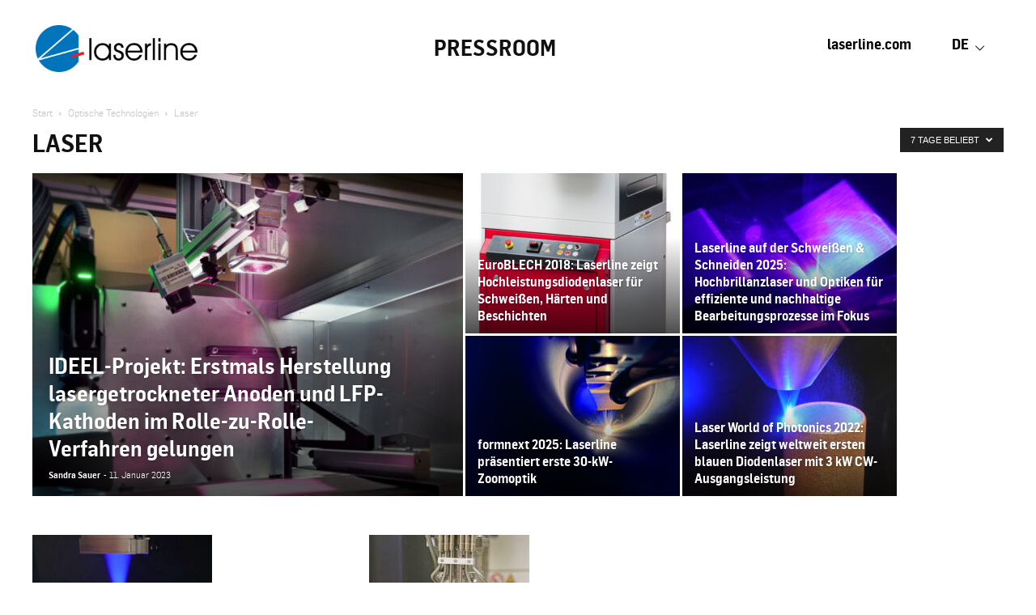

--- FILE ---
content_type: text/html; charset=UTF-8
request_url: https://laserline.pressroom-rbt.com/category/optische-technologien/laser/?filter_by=popular7
body_size: 21851
content:
<!doctype html >
<!--[if IE 8]>    <html class="ie8" lang="en"> <![endif]-->
<!--[if IE 9]>    <html class="ie9" lang="en"> <![endif]-->
<!--[if gt IE 8]><!--> <html lang="de-DE"> <!--<![endif]-->
<head>
    <title>Laser | Laserline Pressroom</title>
    <meta charset="UTF-8" />
    <meta name="viewport" content="width=device-width, initial-scale=1.0">
    <link rel="pingback" href="https://laserline.pressroom-rbt.com/xmlrpc.php" />
    <meta name='robots' content='max-image-preview:large' />
	<style>img:is([sizes="auto" i], [sizes^="auto," i]) { contain-intrinsic-size: 3000px 1500px }</style>
	<link rel="alternate" hreflang="de" href="https://laserline.pressroom-rbt.com/category/optische-technologien/laser/" />
<link rel="alternate" hreflang="en" href="https://laserline.pressroom-rbt.com/en/category/laser-en/" />
<link rel="alternate" hreflang="x-default" href="https://laserline.pressroom-rbt.com/category/optische-technologien/laser/" />
<link rel="icon" type="image/png" href="https://pressroom-rbt.com/rbt/uploads/sites/9/2020/09/laserline_favicon.png"><link rel="apple-touch-icon" sizes="76x76" href="https://pressroom-rbt.com/rbt/uploads/2020/02/rbt_pressroom.jpg"/><link rel="apple-touch-icon" sizes="120x120" href="https://pressroom-rbt.com/rbt/uploads/2020/02/rbt_pressroom.jpg"/><link rel="apple-touch-icon" sizes="152x152" href="https://pressroom-rbt.com/rbt/uploads/2020/02/rbt_pressroom.jpg"/><link rel="apple-touch-icon" sizes="114x114" href="https://pressroom-rbt.com/rbt/uploads/2020/02/rbt_pressroom.jpg"/><link rel="apple-touch-icon" sizes="144x144" href="https://pressroom-rbt.com/rbt/uploads/2020/02/rbt_pressroom.jpg"/><link rel='dns-prefetch' href='//pressroom-rbt.com' />
<link rel="alternate" type="application/rss+xml" title="Laserline Pressroom &raquo; Feed" href="https://laserline.pressroom-rbt.com/feed/" />
<link rel="alternate" type="application/rss+xml" title="Laserline Pressroom &raquo; Kommentar-Feed" href="https://laserline.pressroom-rbt.com/comments/feed/" />
<link rel="alternate" type="application/rss+xml" title="Laserline Pressroom &raquo; Laser Kategorie-Feed" href="https://laserline.pressroom-rbt.com/category/optische-technologien/laser/feed/" />
<link rel='stylesheet' id='foobox-free-min-css' href='https://pressroom-rbt.com/rbt/plugins/foobox-image-lightbox-premium/free/css/foobox.free.min.css?ver=2.7.35' type='text/css' media='all' />
<link rel='stylesheet' id='theme-my-login-css' href='https://pressroom-rbt.com/rbt/plugins/theme-my-login/assets/styles/theme-my-login.min.css?ver=7.1.14' type='text/css' media='all' />
<link rel='stylesheet' id='wpml-menu-item-0-css' href='https://pressroom-rbt.com/rbt/plugins/sitepress-multilingual-cms/templates/language-switchers/menu-item/style.min.css?ver=1' type='text/css' media='all' />
<link rel='stylesheet' id='search-filter-plugin-styles-css' href='https://pressroom-rbt.com/rbt/plugins/search-filter-pro/public/assets/css/search-filter.min.css?ver=2.5.0' type='text/css' media='all' />
<link rel='stylesheet' id='td-plugin-multi-purpose-css' href='https://pressroom-rbt.com/rbt/plugins/td-composer/td-multi-purpose/style.css?ver=492e3cf54bd42df3b24a3de8e2307caf' type='text/css' media='all' />
<link rel='stylesheet' id='td-theme-css' href='https://pressroom-rbt.com/rbt/themes/Newspaper/style.css?ver=12.7' type='text/css' media='all' />
<style id='td-theme-inline-css' type='text/css'>@media (max-width:767px){.td-header-desktop-wrap{display:none}}@media (min-width:767px){.td-header-mobile-wrap{display:none}}</style>
<link rel='stylesheet' id='td-theme-child-css' href='https://pressroom-rbt.com/rbt/themes/Newspaper-child/style.css?ver=12.7c' type='text/css' media='all' />
<link rel='stylesheet' id='td-multipurpose-css' href='https://pressroom-rbt.com/rbt/plugins/td-composer/assets/fonts/td-multipurpose/td-multipurpose.css?ver=492e3cf54bd42df3b24a3de8e2307caf' type='text/css' media='all' />
<link rel='stylesheet' id='td-legacy-framework-front-style-css' href='https://pressroom-rbt.com/rbt/plugins/td-composer/legacy/Newspaper/assets/css/td_legacy_main.css?ver=492e3cf54bd42df3b24a3de8e2307caf' type='text/css' media='all' />
<link rel='stylesheet' id='td-standard-pack-framework-front-style-css' href='https://pressroom-rbt.com/rbt/plugins/td-standard-pack/Newspaper/assets/css/td_standard_pack_main.css?ver=8ae1459a1d876d507918f73cef68310e' type='text/css' media='all' />
<link rel='stylesheet' id='tdb_style_cloud_templates_front-css' href='https://pressroom-rbt.com/rbt/plugins/td-cloud-library/assets/css/tdb_main.css?ver=d578089f160957352b9b4ca6d880fd8f' type='text/css' media='all' />
<script type="text/javascript" src="https://laserline.pressroom-rbt.com/wp-includes/js/jquery/jquery.min.js?ver=3.7.1" id="jquery-core-js"></script>
<script type="text/javascript" src="https://laserline.pressroom-rbt.com/wp-includes/js/jquery/jquery-migrate.min.js?ver=3.4.1" id="jquery-migrate-js"></script>
<script type="text/javascript" id="search-filter-plugin-build-js-extra">
/* <![CDATA[ */
var SF_LDATA = {"ajax_url":"https:\/\/laserline.pressroom-rbt.com\/wp-admin\/admin-ajax.php","home_url":"https:\/\/laserline.pressroom-rbt.com\/"};
/* ]]> */
</script>
<script type="text/javascript" src="https://pressroom-rbt.com/rbt/plugins/search-filter-pro/public/assets/js/search-filter-build.min.js?ver=2.5.0" id="search-filter-plugin-build-js"></script>
<script type="text/javascript" src="https://pressroom-rbt.com/rbt/plugins/search-filter-pro/public/assets/js/chosen.jquery.min.js?ver=2.5.0" id="search-filter-plugin-chosen-js"></script>
<script type="text/javascript" id="foobox-free-min-js-before">
/* <![CDATA[ */
/* Run FooBox FREE (v2.7.35) */
var FOOBOX = window.FOOBOX = {
	ready: true,
	disableOthers: false,
	o: {wordpress: { enabled: true }, countMessage:'image %index of %total', captions: { dataTitle: ["captionTitle","title"], dataDesc: ["captionDesc","description"] }, rel: '', excludes:'.fbx-link,.nofoobox,.nolightbox,a[href*="pinterest.com/pin/create/button/"]', affiliate : { enabled: false }},
	selectors: [
		".foogallery-container.foogallery-lightbox-foobox", ".foogallery-container.foogallery-lightbox-foobox-free", ".gallery", ".wp-block-gallery", ".wp-caption", ".wp-block-image", "a:has(img[class*=wp-image-])", ".post a:has(img[class*=wp-image-])", ".foobox"
	],
	pre: function( $ ){
		// Custom JavaScript (Pre)
		
	},
	post: function( $ ){
		// Custom JavaScript (Post)
		
		// Custom Captions Code
		
	},
	custom: function( $ ){
		// Custom Extra JS
		
	}
};
/* ]]> */
</script>
<script type="text/javascript" src="https://pressroom-rbt.com/rbt/plugins/foobox-image-lightbox-premium/free/js/foobox.free.min.js?ver=2.7.35" id="foobox-free-min-js"></script>
<link rel="https://api.w.org/" href="https://laserline.pressroom-rbt.com/wp-json/" /><link rel="alternate" title="JSON" type="application/json" href="https://laserline.pressroom-rbt.com/wp-json/wp/v2/categories/49" /><link rel="EditURI" type="application/rsd+xml" title="RSD" href="https://laserline.pressroom-rbt.com/xmlrpc.php?rsd" />
<meta name="generator" content="WPML ver:4.8.5 stt:1,3;" />
    <script>
        window.tdb_global_vars = {"wpRestUrl":"https:\/\/laserline.pressroom-rbt.com\/wp-json\/","permalinkStructure":"\/%postname%\/"};
        window.tdb_p_autoload_vars = {"isAjax":false,"isAdminBarShowing":false};
    </script>
    
    <style id="tdb-global-colors">:root{--accent-color:#fff}</style>

    
	
<!-- JS generated by theme -->

<script type="text/javascript" id="td-generated-header-js">
    
    

	    var tdBlocksArray = []; //here we store all the items for the current page

	    // td_block class - each ajax block uses a object of this class for requests
	    function tdBlock() {
		    this.id = '';
		    this.block_type = 1; //block type id (1-234 etc)
		    this.atts = '';
		    this.td_column_number = '';
		    this.td_current_page = 1; //
		    this.post_count = 0; //from wp
		    this.found_posts = 0; //from wp
		    this.max_num_pages = 0; //from wp
		    this.td_filter_value = ''; //current live filter value
		    this.is_ajax_running = false;
		    this.td_user_action = ''; // load more or infinite loader (used by the animation)
		    this.header_color = '';
		    this.ajax_pagination_infinite_stop = ''; //show load more at page x
	    }

        // td_js_generator - mini detector
        ( function () {
            var htmlTag = document.getElementsByTagName("html")[0];

	        if ( navigator.userAgent.indexOf("MSIE 10.0") > -1 ) {
                htmlTag.className += ' ie10';
            }

            if ( !!navigator.userAgent.match(/Trident.*rv\:11\./) ) {
                htmlTag.className += ' ie11';
            }

	        if ( navigator.userAgent.indexOf("Edge") > -1 ) {
                htmlTag.className += ' ieEdge';
            }

            if ( /(iPad|iPhone|iPod)/g.test(navigator.userAgent) ) {
                htmlTag.className += ' td-md-is-ios';
            }

            var user_agent = navigator.userAgent.toLowerCase();
            if ( user_agent.indexOf("android") > -1 ) {
                htmlTag.className += ' td-md-is-android';
            }

            if ( -1 !== navigator.userAgent.indexOf('Mac OS X')  ) {
                htmlTag.className += ' td-md-is-os-x';
            }

            if ( /chrom(e|ium)/.test(navigator.userAgent.toLowerCase()) ) {
               htmlTag.className += ' td-md-is-chrome';
            }

            if ( -1 !== navigator.userAgent.indexOf('Firefox') ) {
                htmlTag.className += ' td-md-is-firefox';
            }

            if ( -1 !== navigator.userAgent.indexOf('Safari') && -1 === navigator.userAgent.indexOf('Chrome') ) {
                htmlTag.className += ' td-md-is-safari';
            }

            if( -1 !== navigator.userAgent.indexOf('IEMobile') ){
                htmlTag.className += ' td-md-is-iemobile';
            }

        })();

        var tdLocalCache = {};

        ( function () {
            "use strict";

            tdLocalCache = {
                data: {},
                remove: function (resource_id) {
                    delete tdLocalCache.data[resource_id];
                },
                exist: function (resource_id) {
                    return tdLocalCache.data.hasOwnProperty(resource_id) && tdLocalCache.data[resource_id] !== null;
                },
                get: function (resource_id) {
                    return tdLocalCache.data[resource_id];
                },
                set: function (resource_id, cachedData) {
                    tdLocalCache.remove(resource_id);
                    tdLocalCache.data[resource_id] = cachedData;
                }
            };
        })();

    
    
var td_viewport_interval_list=[{"limitBottom":767,"sidebarWidth":228},{"limitBottom":1018,"sidebarWidth":300},{"limitBottom":1140,"sidebarWidth":324}];
var td_animation_stack_effect="type0";
var tds_animation_stack=true;
var td_animation_stack_specific_selectors=".entry-thumb, img, .td-lazy-img";
var td_animation_stack_general_selectors=".td-animation-stack img, .td-animation-stack .entry-thumb, .post img, .td-animation-stack .td-lazy-img";
var tds_general_modal_image="yes";
var tdc_is_installed="yes";
var tdc_domain_active=false;
var td_ajax_url="https:\/\/laserline.pressroom-rbt.com\/wp-admin\/admin-ajax.php?td_theme_name=Newspaper&v=12.7";
var td_get_template_directory_uri="https:\/\/pressroom-rbt.com\/rbt\/plugins\/td-composer\/legacy\/common";
var tds_snap_menu="smart_snap_always";
var tds_logo_on_sticky="show_header_logo";
var tds_header_style="";
var td_please_wait="Bitte warten...";
var td_email_user_pass_incorrect="Benutzername oder Passwort falsch!";
var td_email_user_incorrect="E-Mail-Adresse oder Benutzername falsch!";
var td_email_incorrect="E-Mail-Adresse nicht korrekt!";
var td_user_incorrect="Username incorrect!";
var td_email_user_empty="Email or username empty!";
var td_pass_empty="Pass empty!";
var td_pass_pattern_incorrect="Invalid Pass Pattern!";
var td_retype_pass_incorrect="Retyped Pass incorrect!";
var tds_more_articles_on_post_enable="show";
var tds_more_articles_on_post_time_to_wait="3";
var tds_more_articles_on_post_pages_distance_from_top=0;
var tds_captcha="";
var tds_theme_color_site_wide="#4db2ec";
var tds_smart_sidebar="enabled";
var tdThemeName="Newspaper";
var tdThemeNameWl="Newspaper";
var td_magnific_popup_translation_tPrev="Vorherige (Pfeiltaste links)";
var td_magnific_popup_translation_tNext="Weiter (rechte Pfeiltaste)";
var td_magnific_popup_translation_tCounter="%curr% von %total%";
var td_magnific_popup_translation_ajax_tError="Der Inhalt von %url% konnte nicht geladen werden.";
var td_magnific_popup_translation_image_tError="Das Bild #%curr% konnte nicht geladen werden.";
var tdBlockNonce="06a912bdc1";
var tdMobileMenu="enabled";
var tdMobileSearch="enabled";
var tdDateNamesI18n={"month_names":["Januar","Februar","M\u00e4rz","April","Mai","Juni","Juli","August","September","Oktober","November","Dezember"],"month_names_short":["Jan.","Feb.","M\u00e4rz","Apr.","Mai","Juni","Juli","Aug.","Sep.","Okt.","Nov.","Dez."],"day_names":["Sonntag","Montag","Dienstag","Mittwoch","Donnerstag","Freitag","Samstag"],"day_names_short":["So.","Mo.","Di.","Mi.","Do.","Fr.","Sa."]};
var tdb_modal_confirm="Speichern";
var tdb_modal_cancel="Stornieren";
var tdb_modal_confirm_alt="Ja";
var tdb_modal_cancel_alt="NEIN";
var td_deploy_mode="deploy";
var td_ad_background_click_link="";
var td_ad_background_click_target="";
</script>


<!-- Header style compiled by theme -->

<style>@font-face{font-family:"FlamLight";src:local("FlamLight"),url("https://pressroom-rbt.com/pressfon/flama-light-webfont.woff") format("woff");font-display:swap}@font-face{font-family:"FlamSemCondMed";src:local("FlamSemCondMed"),url("https://pressroom-rbt.com/pressfon/flamasemicondensed-semibold-webfont.woff") format("woff");font-display:swap}.td_module_wrap .td-image-wrap:before{content:'';position:absolute;top:0;left:0;width:100%;height:100%;background-image:url(https://pressroom-rbt.com/rbt/uploads/2020/06/placeholder-485x358.jpg);background-repeat:no-repeat;background-size:cover;background-position:center;z-index:-1}.td-menu-background,.td-search-background{background-image:url('https://www.pressroom-rbt.com/rbt/uploads/2020/01/mobile-bg.jpg')}ul.sf-menu>.menu-item>a{font-family:FlamSemCondMed}.sf-menu ul .menu-item a{font-family:FlamLight}.td-header-wrap .td-logo-text-container .td-logo-text{font-family:FlamLight}.td-header-wrap .td-logo-text-container .td-tagline-text{font-family:FlamLight}body,p{font-family:FlamLight}.white-popup-block:before{background-image:url('https://www.pressroom-rbt.com/rbt/uploads/2020/01/login-mod.jpg')}.white-popup-block,.white-popup-block .wpb_button{font-family:FlamLight}:root{--td_mobile_gradient_one_mob:rgba(0,0,0,0.5);--td_mobile_gradient_two_mob:rgba(0,0,0,0.6)}@font-face{font-family:"FlamLight";src:local("FlamLight"),url("https://pressroom-rbt.com/pressfon/flama-light-webfont.woff") format("woff");font-display:swap}@font-face{font-family:"FlamSemCondMed";src:local("FlamSemCondMed"),url("https://pressroom-rbt.com/pressfon/flamasemicondensed-semibold-webfont.woff") format("woff");font-display:swap}ul.sf-menu>.td-menu-item>a,.td-theme-wrap .td-header-menu-social{font-family:FlamSemCondMed}.sf-menu ul .td-menu-item a{font-family:FlamLight}.block-title>span,.block-title>a,.widgettitle,body .td-trending-now-title,.wpb_tabs li a,.vc_tta-container .vc_tta-color-grey.vc_tta-tabs-position-top.vc_tta-style-classic .vc_tta-tabs-container .vc_tta-tab>a,.td-theme-wrap .td-related-title a,.woocommerce div.product .woocommerce-tabs ul.tabs li a,.woocommerce .product .products h2:not(.woocommerce-loop-product__title),.td-theme-wrap .td-block-title{font-family:FlamLight}.td_module_wrap .td-post-author-name a{font-family:FlamSemCondMed}.td-post-date .entry-date{font-family:FlamSemCondMed}.td-module-comments a,.td-post-views span,.td-post-comments a{font-family:FlamLight}.td-big-grid-meta .td-post-category,.td_module_wrap .td-post-category,.td-module-image .td-post-category{font-family:FlamSemCondMed}.top-header-menu>li>a,.td-weather-top-widget .td-weather-now .td-big-degrees,.td-weather-top-widget .td-weather-header .td-weather-city,.td-header-sp-top-menu .td_data_time{font-family:FlamSemCondMed}.top-header-menu .menu-item-has-children li a{font-family:FlamLight}.td_mod_mega_menu .item-details a{font-family:FlamSemCondMed}.td_mega_menu_sub_cats .block-mega-child-cats a{font-family:FlamLight}.td-subcat-filter .td-subcat-dropdown a,.td-subcat-filter .td-subcat-list a,.td-subcat-filter .td-subcat-dropdown span{font-family:FlamLight}.td-excerpt,.td_module_14 .td-excerpt{font-family:FlamLight}.td_module_wrap .td-module-title{font-family:FlamSemCondMed}.td_block_trending_now .entry-title,.td-theme-slider .td-module-title,.td-big-grid-post .entry-title{font-family:FlamSemCondMed}.post .td-post-header .entry-title{font-family:FlamSemCondMed}.td-post-template-default .td-post-header .entry-title{font-family:FlamSemCondMed}.post .td-category a{font-family:FlamLight}.post header .td-post-author-name,.post header .td-post-author-name a{font-family:FlamSemCondMed}.post header .td-post-date .entry-date{font-family:FlamSemCondMed}.post header .td-post-views span,.post header .td-post-comments{font-family:FlamLight}.post .td-post-next-prev-content span{font-family:FlamLight}.post .td-post-next-prev-content a{font-family:FlamLight}.post .author-box-wrap .td-author-name a{font-family:FlamSemCondMed}.post .author-box-wrap .td-author-url a{font-family:FlamLight}.post .author-box-wrap .td-author-description{font-family:FlamLight}.wp-caption-text,.wp-caption-dd,.wp-block-image figcaption{font-family:FlamLight}.td-post-template-default .td-post-sub-title,.td-post-template-1 .td-post-sub-title,.td-post-template-4 .td-post-sub-title,.td-post-template-5 .td-post-sub-title,.td-post-template-9 .td-post-sub-title,.td-post-template-10 .td-post-sub-title,.td-post-template-11 .td-post-sub-title{font-family:FlamLight}.td_block_related_posts .entry-title a{font-family:FlamLight}.post .td-post-share-title{font-family:FlamLight}.td-post-template-2 .td-post-sub-title,.td-post-template-3 .td-post-sub-title,.td-post-template-6 .td-post-sub-title,.td-post-template-7 .td-post-sub-title,.td-post-template-8 .td-post-sub-title{font-family:FlamLight}.footer-text-wrap{font-family:FlamLight}.td-sub-footer-copy{font-family:FlamLight}.td-sub-footer-menu ul li a{font-family:FlamLight}.entry-crumbs a,.entry-crumbs span,#bbpress-forums .bbp-breadcrumb a,#bbpress-forums .bbp-breadcrumb .bbp-breadcrumb-current{font-family:FlamLight}.td-trending-now-display-area .entry-title{font-family:FlamSemCondMed}.page-nav a,.page-nav span{font-family:FlamLight}#td-outer-wrap span.dropcap,#td-outer-wrap p.has-drop-cap:not(:focus)::first-letter{font-family:FlamLight}.widget_archive a,.widget_calendar,.widget_categories a,.widget_nav_menu a,.widget_meta a,.widget_pages a,.widget_recent_comments a,.widget_recent_entries a,.widget_text .textwidget,.widget_tag_cloud a,.widget_search input,.woocommerce .product-categories a,.widget_display_forums a,.widget_display_replies a,.widget_display_topics a,.widget_display_views a,.widget_display_stats{font-family:FlamLight}input[type="submit"],.td-read-more a,.vc_btn,.woocommerce a.button,.woocommerce button.button,.woocommerce #respond input#submit{font-family:FlamSemCondMed}.woocommerce .product a .woocommerce-loop-product__title,.woocommerce .widget.woocommerce .product_list_widget a,.woocommerce-cart .woocommerce .product-name a{font-family:FlamLight}.woocommerce .product .summary .product_title{font-family:FlamLight}.category .td-category a{font-family:FlamLight}@font-face{font-family:"FlamLight";src:local("FlamLight"),url("https://pressroom-rbt.com/pressfon/flama-light-webfont.woff") format("woff");font-display:swap}@font-face{font-family:"FlamSemCondMed";src:local("FlamSemCondMed"),url("https://pressroom-rbt.com/pressfon/flamasemicondensed-semibold-webfont.woff") format("woff");font-display:swap}.td_module_wrap .td-image-wrap:before{content:'';position:absolute;top:0;left:0;width:100%;height:100%;background-image:url(https://pressroom-rbt.com/rbt/uploads/2020/06/placeholder-485x358.jpg);background-repeat:no-repeat;background-size:cover;background-position:center;z-index:-1}.td-menu-background,.td-search-background{background-image:url('https://www.pressroom-rbt.com/rbt/uploads/2020/01/mobile-bg.jpg')}ul.sf-menu>.menu-item>a{font-family:FlamSemCondMed}.sf-menu ul .menu-item a{font-family:FlamLight}.td-header-wrap .td-logo-text-container .td-logo-text{font-family:FlamLight}.td-header-wrap .td-logo-text-container .td-tagline-text{font-family:FlamLight}body,p{font-family:FlamLight}.white-popup-block:before{background-image:url('https://www.pressroom-rbt.com/rbt/uploads/2020/01/login-mod.jpg')}.white-popup-block,.white-popup-block .wpb_button{font-family:FlamLight}:root{--td_mobile_gradient_one_mob:rgba(0,0,0,0.5);--td_mobile_gradient_two_mob:rgba(0,0,0,0.6)}@font-face{font-family:"FlamLight";src:local("FlamLight"),url("https://pressroom-rbt.com/pressfon/flama-light-webfont.woff") format("woff");font-display:swap}@font-face{font-family:"FlamSemCondMed";src:local("FlamSemCondMed"),url("https://pressroom-rbt.com/pressfon/flamasemicondensed-semibold-webfont.woff") format("woff");font-display:swap}ul.sf-menu>.td-menu-item>a,.td-theme-wrap .td-header-menu-social{font-family:FlamSemCondMed}.sf-menu ul .td-menu-item a{font-family:FlamLight}.block-title>span,.block-title>a,.widgettitle,body .td-trending-now-title,.wpb_tabs li a,.vc_tta-container .vc_tta-color-grey.vc_tta-tabs-position-top.vc_tta-style-classic .vc_tta-tabs-container .vc_tta-tab>a,.td-theme-wrap .td-related-title a,.woocommerce div.product .woocommerce-tabs ul.tabs li a,.woocommerce .product .products h2:not(.woocommerce-loop-product__title),.td-theme-wrap .td-block-title{font-family:FlamLight}.td_module_wrap .td-post-author-name a{font-family:FlamSemCondMed}.td-post-date .entry-date{font-family:FlamSemCondMed}.td-module-comments a,.td-post-views span,.td-post-comments a{font-family:FlamLight}.td-big-grid-meta .td-post-category,.td_module_wrap .td-post-category,.td-module-image .td-post-category{font-family:FlamSemCondMed}.top-header-menu>li>a,.td-weather-top-widget .td-weather-now .td-big-degrees,.td-weather-top-widget .td-weather-header .td-weather-city,.td-header-sp-top-menu .td_data_time{font-family:FlamSemCondMed}.top-header-menu .menu-item-has-children li a{font-family:FlamLight}.td_mod_mega_menu .item-details a{font-family:FlamSemCondMed}.td_mega_menu_sub_cats .block-mega-child-cats a{font-family:FlamLight}.td-subcat-filter .td-subcat-dropdown a,.td-subcat-filter .td-subcat-list a,.td-subcat-filter .td-subcat-dropdown span{font-family:FlamLight}.td-excerpt,.td_module_14 .td-excerpt{font-family:FlamLight}.td_module_wrap .td-module-title{font-family:FlamSemCondMed}.td_block_trending_now .entry-title,.td-theme-slider .td-module-title,.td-big-grid-post .entry-title{font-family:FlamSemCondMed}.post .td-post-header .entry-title{font-family:FlamSemCondMed}.td-post-template-default .td-post-header .entry-title{font-family:FlamSemCondMed}.post .td-category a{font-family:FlamLight}.post header .td-post-author-name,.post header .td-post-author-name a{font-family:FlamSemCondMed}.post header .td-post-date .entry-date{font-family:FlamSemCondMed}.post header .td-post-views span,.post header .td-post-comments{font-family:FlamLight}.post .td-post-next-prev-content span{font-family:FlamLight}.post .td-post-next-prev-content a{font-family:FlamLight}.post .author-box-wrap .td-author-name a{font-family:FlamSemCondMed}.post .author-box-wrap .td-author-url a{font-family:FlamLight}.post .author-box-wrap .td-author-description{font-family:FlamLight}.wp-caption-text,.wp-caption-dd,.wp-block-image figcaption{font-family:FlamLight}.td-post-template-default .td-post-sub-title,.td-post-template-1 .td-post-sub-title,.td-post-template-4 .td-post-sub-title,.td-post-template-5 .td-post-sub-title,.td-post-template-9 .td-post-sub-title,.td-post-template-10 .td-post-sub-title,.td-post-template-11 .td-post-sub-title{font-family:FlamLight}.td_block_related_posts .entry-title a{font-family:FlamLight}.post .td-post-share-title{font-family:FlamLight}.td-post-template-2 .td-post-sub-title,.td-post-template-3 .td-post-sub-title,.td-post-template-6 .td-post-sub-title,.td-post-template-7 .td-post-sub-title,.td-post-template-8 .td-post-sub-title{font-family:FlamLight}.footer-text-wrap{font-family:FlamLight}.td-sub-footer-copy{font-family:FlamLight}.td-sub-footer-menu ul li a{font-family:FlamLight}.entry-crumbs a,.entry-crumbs span,#bbpress-forums .bbp-breadcrumb a,#bbpress-forums .bbp-breadcrumb .bbp-breadcrumb-current{font-family:FlamLight}.td-trending-now-display-area .entry-title{font-family:FlamSemCondMed}.page-nav a,.page-nav span{font-family:FlamLight}#td-outer-wrap span.dropcap,#td-outer-wrap p.has-drop-cap:not(:focus)::first-letter{font-family:FlamLight}.widget_archive a,.widget_calendar,.widget_categories a,.widget_nav_menu a,.widget_meta a,.widget_pages a,.widget_recent_comments a,.widget_recent_entries a,.widget_text .textwidget,.widget_tag_cloud a,.widget_search input,.woocommerce .product-categories a,.widget_display_forums a,.widget_display_replies a,.widget_display_topics a,.widget_display_views a,.widget_display_stats{font-family:FlamLight}input[type="submit"],.td-read-more a,.vc_btn,.woocommerce a.button,.woocommerce button.button,.woocommerce #respond input#submit{font-family:FlamSemCondMed}.woocommerce .product a .woocommerce-loop-product__title,.woocommerce .widget.woocommerce .product_list_widget a,.woocommerce-cart .woocommerce .product-name a{font-family:FlamLight}.woocommerce .product .summary .product_title{font-family:FlamLight}.category .td-category a{font-family:FlamLight}</style>

<!-- Global site tag (gtag.js) - Google Analytics -->
<script async src="https://www.googletagmanager.com/gtag/js?id=G-5YXC4VX198"></script>
<script>
  window.dataLayer = window.dataLayer || [];
  function gtag(){dataLayer.push(arguments);}
  gtag('js', new Date());

  gtag('config', 'G-5YXC4VX198');
</script>


<script type="application/ld+json">
    {
        "@context": "https://schema.org",
        "@type": "BreadcrumbList",
        "itemListElement": [
            {
                "@type": "ListItem",
                "position": 1,
                "item": {
                    "@type": "WebSite",
                    "@id": "https://laserline.pressroom-rbt.com/",
                    "name": "Start"
                }
            },
            {
                "@type": "ListItem",
                "position": 2,
                    "item": {
                    "@type": "WebPage",
                    "@id": "https://laserline.pressroom-rbt.com/category/optische-technologien/",
                    "name": "Optische Technologien"
                }
            }
            ,{
                "@type": "ListItem",
                "position": 3,
                    "item": {
                    "@type": "WebPage",
                    "@id": "https://laserline.pressroom-rbt.com/category/optische-technologien/laser/",
                    "name": "Laser"                                
                }
            }    
        ]
    }
</script>

<!-- Button style compiled by theme -->

<style></style>

	<style id="tdw-css-placeholder"></style></head>

<body data-rsssl=1 class="archive category category-laser category-49 wp-theme-Newspaper wp-child-theme-Newspaper-child td-standard-pack global-block-template-1 td_category_template_1 td_category_top_posts_style_1 td-wpml  tdc-header-template td-animation-stack-type0 td-full-layout" itemscope="itemscope" itemtype="https://schema.org/WebPage">

<div class="td-scroll-up" data-style="style1"><i class="td-icon-menu-up"></i></div>
    <div class="td-menu-background" style="visibility:hidden"></div>
<div id="td-mobile-nav" style="visibility:hidden">
    <div class="td-mobile-container">
        <!-- mobile menu top section -->
        <div class="td-menu-socials-wrap">
            <!-- socials -->
            <div class="td-menu-socials">
                
        <span class="td-social-icon-wrap">
            <a target="_blank" href="https://www.facebook.com/riba.eu/" title="Facebook">
                <i class="td-icon-font td-icon-facebook"></i>
                <span style="display: none">Facebook</span>
            </a>
        </span>
        <span class="td-social-icon-wrap">
            <a target="_blank" href="https://www.linkedin.com/company/ribabusinesstalk/?viewAsMember=true" title="Linkedin">
                <i class="td-icon-font td-icon-linkedin"></i>
                <span style="display: none">Linkedin</span>
            </a>
        </span>
        <span class="td-social-icon-wrap">
            <a target="_blank" href="https://twitter.com/ribabusiness" title="Twitter">
                <i class="td-icon-font td-icon-twitter"></i>
                <span style="display: none">Twitter</span>
            </a>
        </span>
        <span class="td-social-icon-wrap">
            <a target="_blank" href="https://www.youtube.com/channel/UCDTVzeh23s3eUWqacHFnUWg" title="Youtube">
                <i class="td-icon-font td-icon-youtube"></i>
                <span style="display: none">Youtube</span>
            </a>
        </span>            </div>
            <!-- close button -->
            <div class="td-mobile-close">
                <span><i class="td-icon-close-mobile"></i></span>
            </div>
        </div>

        <!-- login section -->
        
        <!-- menu section -->
        <div class="td-mobile-content">
            <div class="menu-main-container"><ul id="menu-main-2" class="td-mobile-main-menu"><li class="menu-item menu-item-type-custom menu-item-object-custom menu-item-first menu-item-109"><a target="_blank" href="https://www.laserline.com/">laserline.com</a></li>
<li class="menu-item wpml-ls-slot-34 wpml-ls-item wpml-ls-item-de wpml-ls-current-language wpml-ls-menu-item wpml-ls-first-item menu-item-type-wpml_ls_menu_item menu-item-object-wpml_ls_menu_item menu-item-has-children menu-item-wpml-ls-34-de"><a href="https://laserline.pressroom-rbt.com/category/optische-technologien/laser/" role="menuitem"><span class="wpml-ls-native" lang="de">DE</span><i class="td-icon-menu-right td-element-after"></i></a>
<ul class="sub-menu">
	<li class="menu-item wpml-ls-slot-34 wpml-ls-item wpml-ls-item-en wpml-ls-menu-item wpml-ls-last-item menu-item-type-wpml_ls_menu_item menu-item-object-wpml_ls_menu_item menu-item-wpml-ls-34-en"><a title="Zu EN wechseln" href="https://laserline.pressroom-rbt.com/en/category/laser-en/" aria-label="Zu EN wechseln" role="menuitem"><span class="wpml-ls-native" lang="en">EN</span></a></li>
</ul>
</li>
</ul></div>        </div>
    </div>

    <!-- register/login section -->
    </div><div class="td-search-background" style="visibility:hidden"></div>
<div class="td-search-wrap-mob" style="visibility:hidden">
	<div class="td-drop-down-search">
		<form method="get" class="td-search-form" action="https://laserline.pressroom-rbt.com/">
			<!-- close button -->
			<div class="td-search-close">
				<span><i class="td-icon-close-mobile"></i></span>
			</div>
			<div role="search" class="td-search-input">
				<span>Suche</span>
				<input id="td-header-search-mob" type="text" value="" name="s" autocomplete="off" />
			</div>
		</form>
		<div id="td-aj-search-mob" class="td-ajax-search-flex"></div>
	</div>
</div>

    <div id="td-outer-wrap" class="td-theme-wrap">
    
                    <div class="td-header-template-wrap" style="position: relative">
                                    <div class="td-header-mobile-wrap ">
                        <div id="tdi_1" class="tdc-zone"><div class="tdc_zone tdi_2  wpb_row td-pb-row tdc-element-style"  >
<style scoped>.tdi_2{min-height:0}.tdi_2>.td-element-style:after{content:''!important;width:100%!important;height:100%!important;position:absolute!important;top:0!important;left:0!important;z-index:0!important;display:block!important;background-color:#2d80ed}.td-header-mobile-wrap{position:relative;width:100%}</style>
<div class="tdi_1_rand_style td-element-style" ></div><div id="tdi_3" class="tdc-row"><div class="vc_row tdi_4  wpb_row td-pb-row" >
<style scoped>.tdi_4,.tdi_4 .tdc-columns{min-height:0}#tdi_3.tdc-row[class*='stretch_row']>.td-pb-row>.td-element-style,#tdi_3.tdc-row[class*='stretch_row']>.td-pb-row>.tdc-video-outer-wrapper{width:100%!important}.tdi_4,.tdi_4 .tdc-columns{display:block}.tdi_4 .tdc-columns{width:100%}.tdi_4:before,.tdi_4:after{display:table}@media (max-width:767px){.tdi_4,.tdi_4 .tdc-columns{min-height:5px}@media (min-width:768px){.tdi_4{margin-left:-0px;margin-right:-0px}.tdi_4 .tdc-row-video-background-error,.tdi_4>.vc_column,.tdi_4>.tdc-columns>.vc_column{padding-left:0px;padding-right:0px}}}@media (max-width:767px){.tdi_4{margin-bottom:-32px!important}}</style><div class="vc_column tdi_6  wpb_column vc_column_container tdc-column td-pb-span4">
<style scoped>.tdi_6{vertical-align:baseline}.tdi_6>.wpb_wrapper,.tdi_6>.wpb_wrapper>.tdc-elements{display:block}.tdi_6>.wpb_wrapper>.tdc-elements{width:100%}.tdi_6>.wpb_wrapper>.vc_row_inner{width:auto}.tdi_6>.wpb_wrapper{width:auto;height:auto}@media (max-width:767px){.tdi_6{vertical-align:middle}}@media (max-width:767px){.tdi_6{width:20%!important;display:inline-block!important}}</style><div class="wpb_wrapper" ><div class="td_block_wrap tdb_mobile_menu tdi_7 td-pb-border-top td_block_template_1 tdb-header-align"  data-td-block-uid="tdi_7" >
<style>@media (max-width:767px){.tdi_7{margin-left:-12px!important}}</style>
<style>.tdb-header-align{vertical-align:middle}.tdb_mobile_menu{margin-bottom:0;clear:none}.tdb_mobile_menu a{display:inline-block!important;position:relative;text-align:center;color:var(--td_theme_color,#4db2ec)}.tdb_mobile_menu a>span{display:flex;align-items:center;justify-content:center}.tdb_mobile_menu svg{height:auto}.tdb_mobile_menu svg,.tdb_mobile_menu svg *{fill:var(--td_theme_color,#4db2ec)}#tdc-live-iframe .tdb_mobile_menu a{pointer-events:none}.td-menu-mob-open-menu{overflow:hidden}.td-menu-mob-open-menu #td-outer-wrap{position:static}.tdi_7{display:inline-block}.tdi_7 .tdb-mobile-menu-button i{font-size:22px;width:55px;height:55px;line-height:55px}.tdi_7 .tdb-mobile-menu-button svg{width:22px}.tdi_7 .tdb-mobile-menu-button .tdb-mobile-menu-icon-svg{width:55px;height:55px}.tdi_7 .tdb-mobile-menu-button{color:#ffffff}.tdi_7 .tdb-mobile-menu-button svg,.tdi_7 .tdb-mobile-menu-button svg *{fill:#ffffff}@media (max-width:767px){.tdi_7 .tdb-mobile-menu-button i{font-size:26px;width:49.4px;height:49.4px;line-height:49.4px}.tdi_7 .tdb-mobile-menu-button svg{width:26px}.tdi_7 .tdb-mobile-menu-button .tdb-mobile-menu-icon-svg{width:49.4px;height:49.4px}}</style><div class="tdb-block-inner td-fix-index"><span class="tdb-mobile-menu-button"><i class="tdb-mobile-menu-icon td-icon-mobile"></i></span></div></div> <!-- ./block --></div></div><div class="vc_column tdi_9  wpb_column vc_column_container tdc-column td-pb-span4">
<style scoped>.tdi_9{vertical-align:baseline}.tdi_9>.wpb_wrapper,.tdi_9>.wpb_wrapper>.tdc-elements{display:block}.tdi_9>.wpb_wrapper>.tdc-elements{width:100%}.tdi_9>.wpb_wrapper>.vc_row_inner{width:auto}.tdi_9>.wpb_wrapper{width:auto;height:auto}@media (max-width:767px){.tdi_9{vertical-align:top}}@media (max-width:767px){.tdi_9{width:60%!important;display:inline-block!important}}</style><div class="wpb_wrapper" ><div class="wpb_wrapper td_block_single_image td_block_wrap  td-animation-stack td_block_wrap vc_single_image tdi_10  td-single-image- td-pb-border-top td_block_template_1 "  data-td-block-uid="tdi_10"><span 
                            class="td_single_image_bg td-lazy-img" 
                            data-type="css_image" 
                            data-img-url="https://pressroom-rbt.com/rbt/uploads/sites/9/tdn_pic_3.png"  ></span>
<style>.td_block_single_image.td-image-video-modal{cursor:pointer}.td_block_single_image.td-no-img-custom-url .td_single_image_bg{pointer-events:none;cursor:default}.vc_single_image a{position:relative}.td-single-image-style-rounded .td_single_image_bg,.td-single-image-style-rounded .td_single_image_bg:before,.td-single-image-style-rounded .td_single_image_bg:after{border-radius:4px}.td-single-image-style-border,.td-single-image-style-round-border,.td-single-image-style-circle-border,.td-single-image-style-outline,.td-single-image-style-bordered-shadow,.td-single-image-style-round-outline,.td-single-image-style-round-border-shadow,.td-single-image-style-circle-outline,.td-single-image-style-circle-border-shadow{margin-bottom:22px;background-color:#EBEBEB}.td-single-image-style-border,.td-single-image-style-round-border,.td-single-image-style-circle-border{padding:6px}.td-single-image-style-outline,.td-single-image-style-bordered-shadow,.td-single-image-style-round-outline,.td-single-image-style-round-border-shadow,.td-single-image-style-circle-outline,.td-single-image-style-circle-border-shadow{padding:1px}.td-single-image-style-outline .td_single_image_bg:before,.td-single-image-style-bordered-shadow .td_single_image_bg:before,.td-single-image-style-round-outline .td_single_image_bg:before,.td-single-image-style-round-border-shadow .td_single_image_bg:before,.td-single-image-style-circle-outline .td_single_image_bg:before,.td-single-image-style-circle-border-shadow .td_single_image_bg:before,.td-single-image-style-outline a:after,.td-single-image-style-bordered-shadow .td_single_image_bg:after,.td-single-image-style-round-outline .td_single_image_bg:after,.td-single-image-style-round-border-shadow .td_single_image_bg:after,.td-single-image-style-circle-outline .td_single_image_bg:after,.td-single-image-style-circle-border-shadow .td_single_image_bg:after{content:'';position:absolute;top:0;left:0;width:100%;height:100%}.td-single-image-style-outline .td_single_image_bg:after,.td-single-image-style-bordered-shadow .td_single_image_bg:after,.td-single-image-style-round-outline .td_single_image_bg:after,.td-single-image-style-round-border-shadow .td_single_image_bg:after,.td-single-image-style-circle-outline .td_single_image_bg:after,.td-single-image-style-circle-border-shadow .td_single_image_bg:after{color:#fff;-webkit-box-shadow:inset 0px 0px 0px 6px;box-shadow:inset 0px 0px 0px 6px}.td-single-image-style-outline .td_single_image_bg:before,.td-single-image-style-bordered-shadow .td_single_image_bg:before,.td-single-image-style-round-outline .td_single_image_bg:before,.td-single-image-style-round-border-shadow .td_single_image_bg:before,.td-single-image-style-circle-outline .td_single_image_bg:before,.td-single-image-style-circle-border-shadow .td_single_image_bg:before{color:#EBEBEB;-webkit-box-shadow:inset 0px 0px 0px 7px;box-shadow:inset 0px 0px 0px 7px}.td-single-image-style-shadow .td_single_image_bg,.td-single-image-style-bordered-shadow .td_single_image_bg,.td-single-image-style-round-shadow .td_single_image_bg,.td-single-image-style-round-border-shadow .td_single_image_bg,.td-single-image-style-circle-shadow .td_single_image_bg,.td-single-image-style-circle-border-shadow .td_single_image_bg{-webkit-box-shadow:0 0 6px rgba(0,0,0,0.1);box-shadow:0 0 6px rgba(0,0,0,0.1)}.td-single-image-style-3d-shadow{position:relative}.td-single-image-style-3d-shadow:before,.td-single-image-style-3d-shadow:after{content:'';position:absolute;bottom:0;height:30%;-webkit-box-shadow:0 15px 10px rgba(0,0,0,0.6);box-shadow:0 15px 10px rgba(0,0,0,0.6);z-index:0}.td-single-image-style-3d-shadow:before{left:5px;right:50%;-webkit-transform:skewY(-6deg);transform:skewY(-6deg);-webkit-transform-origin:0 0;transform-origin:0 0}.td-single-image-style-3d-shadow:after{left:50%;right:5px;-webkit-transform:skewY(6deg);transform:skewY(6deg);-webkit-transform-origin:100% 0;transform-origin:100% 0}.td-single-image-style-3d-shadow .td_single_image_bg{z-index:1}.td-single-image-style-round,.td-single-image-style-round-border,.td-single-image-style-round-outline,.td-single-image-style-round-shadow,.td-single-image-style-round-border-shadow,.td-single-image-style-circle,.td-single-image-style-circle-border,.td-single-image-style-circle-outline,.td-single-image-style-circle-shadow,.td-single-image-style-circle-border-shadow{border-radius:50%}.td-single-image-style-round .td_single_image_bg,.td-single-image-style-round-border .td_single_image_bg,.td-single-image-style-round-outline .td_single_image_bg,.td-single-image-style-round-shadow .td_single_image_bg,.td-single-image-style-round-border-shadow .td_single_image_bg,.td-single-image-style-circle .td_single_image_bg,.td-single-image-style-circle-border .td_single_image_bg,.td-single-image-style-circle-outline .td_single_image_bg,.td-single-image-style-circle-shadow .td_single_image_bg,.td-single-image-style-circle-border-shadow .td_single_image_bg,.td-single-image-style-round .td_single_image_bg:before,.td-single-image-style-round-border .td_single_image_bg:before,.td-single-image-style-round-outline .td_single_image_bg:before,.td-single-image-style-round-shadow .td_single_image_bg:before,.td-single-image-style-round-border-shadow .td_single_image_bg:before,.td-single-image-style-circle .td_single_image_bg:before,.td-single-image-style-circle-border .td_single_image_bg:before,.td-single-image-style-circle-outline .td_single_image_bg:before,.td-single-image-style-circle-shadow .td_single_image_bg:before,.td-single-image-style-circle-border-shadow .td_single_image_bg:before,.td-single-image-style-round .td_single_image_bg:after,.td-single-image-style-round-border .td_single_image_bg:after,.td-single-image-style-round-outline .td_single_image_bg:after,.td-single-image-style-round-shadow .td_single_image_bg:after,.td-single-image-style-round-border-shadow .td_single_image_bg:after,.td-single-image-style-circle .td_single_image_bg:after,.td-single-image-style-circle-border .td_single_image_bg:after,.td-single-image-style-circle-outline .td_single_image_bg:after,.td-single-image-style-circle-shadow .td_single_image_bg:after,.td-single-image-style-circle-border-shadow .td_single_image_bg:after{border-radius:50%}.td-single-image-style-round-outline .td_single_image_bg:before,.td-single-image-style-round-border-shadow .td_single_image_bg:before,.td-single-image-style-circle-outline .td_single_image_bg:before,.td-single-image-style-circle-border-shadow .td_single_image_bg:before,.td-single-image-style-round-outline .td_single_image_bg:before:before,.td-single-image-style-round-border-shadow .td_single_image_bg:before:before,.td-single-image-style-circle-outline .td_single_image_bg:before:before,.td-single-image-style-circle-border-shadow .td_single_image_bg:before:before,.td-single-image-style-round-outline .td_single_image_bg:after:before,.td-single-image-style-round-border-shadow .td_single_image_bg:after:before,.td-single-image-style-circle-outline .td_single_image_bg:after:before,.td-single-image-style-circle-border-shadow .td_single_image_bg:after:before,.td-single-image-style-round-outline .td_single_image_bg:after,.td-single-image-style-round-border-shadow .td_single_image_bg:after,.td-single-image-style-circle-outline .td_single_image_bg:after,.td-single-image-style-circle-border-shadow .td_single_image_bg:after,.td-single-image-style-round-outline .td_single_image_bg:before:after,.td-single-image-style-round-border-shadow .td_single_image_bg:before:after,.td-single-image-style-circle-outline .td_single_image_bg:before:after,.td-single-image-style-circle-border-shadow .td_single_image_bg:before:after,.td-single-image-style-round-outline .td_single_image_bg:after:after,.td-single-image-style-round-border-shadow .td_single_image_bg:after:after,.td-single-image-style-circle-outline .td_single_image_bg:after:after,.td-single-image-style-circle-border-shadow .td_single_image_bg:after:after{border-radius:50%}.td-single-image-style-circle .td_single_image_bg,.td-single-image-style-circle-border .td_single_image_bg,.td-single-image-style-circle-outline .td_single_image_bg,.td-single-image-style-circle-shadow .td_single_image_bg,.td-single-image-style-circle-border-shadow .td_single_image_bg{height:0;padding-bottom:100%}.vc_single_image .td_single_image_bg{width:100%;display:block;background-size:cover}.tdi_10 .td_single_image_bg{height:400px;padding-bottom:0;background-repeat:no-repeat;background-position:center top}body .tdi_10 .td_single_image_bg{background-size:contain}.tdi_10:hover .td_single_image_bg:before{opacity:0}@media (max-width:767px){.td-stretch-content .td_block_single_image{margin-right:-20px;margin-left:-20px}}@media (max-width:767px){.td-single-image-style-border,.td-single-image-style-round-border,.td-single-image-style-circle-border,.td-single-image-style-outline,.td-single-image-style-bordered-shadow,.td-single-image-style-round-outline,.td-single-image-style-round-border-shadow,.td-single-image-style-circle-outline,.td-single-image-style-circle-border-shadow{margin-bottom:32px}}@media (max-width:767px){.tdi_10 .td_single_image_bg{height:50px;padding-bottom:0}body .tdi_10{width:10%}}</style></div></div></div><div class="vc_column tdi_12  wpb_column vc_column_container tdc-column td-pb-span4">
<style scoped>.tdi_12{vertical-align:baseline}.tdi_12>.wpb_wrapper,.tdi_12>.wpb_wrapper>.tdc-elements{display:block}.tdi_12>.wpb_wrapper>.tdc-elements{width:100%}.tdi_12>.wpb_wrapper>.vc_row_inner{width:auto}.tdi_12>.wpb_wrapper{width:auto;height:auto}@media (max-width:767px){.tdi_12{vertical-align:middle}}@media (max-width:767px){.tdi_12{width:20%!important;display:inline-block!important}}</style><div class="wpb_wrapper" ><div class="td_block_wrap tdb_mobile_search tdi_13 td-pb-border-top td_block_template_1 tdb-header-align"  data-td-block-uid="tdi_13" >
<style>@media (max-width:767px){.tdi_13{margin-right:-14px!important;margin-bottom:0px!important}}</style>
<style>.tdb_mobile_search{margin-bottom:0;clear:none}.tdb_mobile_search a{display:inline-block!important;position:relative;text-align:center;color:var(--td_theme_color,#4db2ec)}.tdb_mobile_search a>span{display:flex;align-items:center;justify-content:center}.tdb_mobile_search svg{height:auto}.tdb_mobile_search svg,.tdb_mobile_search svg *{fill:var(--td_theme_color,#4db2ec)}#tdc-live-iframe .tdb_mobile_search a{pointer-events:none}.td-search-opened{overflow:hidden}.td-search-opened #td-outer-wrap{position:static}.td-search-opened .td-search-wrap-mob{position:fixed;height:calc(100% + 1px)}.td-search-opened .td-drop-down-search{height:calc(100% + 1px);overflow-y:scroll;overflow-x:hidden}.tdi_13{display:inline-block;float:right;clear:none}.tdi_13 .tdb-header-search-button-mob i{font-size:22px;width:55px;height:55px;line-height:55px}.tdi_13 .tdb-header-search-button-mob svg{width:22px}.tdi_13 .tdb-header-search-button-mob .tdb-mobile-search-icon-svg{width:55px;height:55px;display:flex;justify-content:center}.tdi_13 .tdb-header-search-button-mob{color:#ffffff}.tdi_13 .tdb-header-search-button-mob svg,.tdi_13 .tdb-header-search-button-mob svg *{fill:#ffffff}@media (max-width:767px){.tdi_13 .tdb-header-search-button-mob i{font-size:23px;width:50.6px;height:50.6px;line-height:50.6px}.tdi_13 .tdb-header-search-button-mob svg{width:23px}.tdi_13 .tdb-header-search-button-mob .tdb-mobile-search-icon-svg{width:50.6px;height:50.6px;display:flex;justify-content:center}}</style><div class="tdb-block-inner td-fix-index"><span class="tdb-header-search-button-mob dropdown-toggle" data-toggle="dropdown"><span class="tdb-mobile-search-icon tdb-mobile-search-icon-svg" ><svg version="1.1" xmlns="http://www.w3.org/2000/svg" viewBox="0 0 1024 1024"><path d="M980.152 934.368l-189.747-189.747c60.293-73.196 90.614-163 90.552-252.58 0.061-101.755-38.953-203.848-116.603-281.498-77.629-77.67-179.732-116.664-281.446-116.603-101.765-0.061-203.848 38.932-281.477 116.603-77.65 77.629-116.664 179.743-116.623 281.467-0.041 101.755 38.973 203.848 116.623 281.436 77.629 77.64 179.722 116.654 281.477 116.593 89.569 0.061 179.395-30.249 252.58-90.501l189.737 189.757 54.927-54.927zM256.358 718.519c-62.669-62.659-93.839-144.394-93.86-226.509 0.020-82.094 31.191-163.85 93.86-226.54 62.669-62.638 144.425-93.809 226.55-93.839 82.084 0.031 163.84 31.201 226.509 93.839 62.638 62.659 93.809 144.445 93.829 226.57-0.020 82.094-31.191 163.84-93.829 226.478-62.669 62.628-144.404 93.798-226.509 93.829-82.125-0.020-163.881-31.191-226.55-93.829z"></path></svg></span></span></div></div> <!-- ./block --></div></div></div></div></div></div>                    </div>
                
                    <div class="td-header-desktop-wrap ">
                        <div id="tdi_14" class="tdc-zone"><div class="tdc_zone tdi_15  wpb_row td-pb-row"  >
<style scoped>.tdi_15{min-height:0}.td-header-desktop-wrap{position:relative}.tdi_15{z-index:999!important}</style><div id="tdi_16" class="tdc-row tdc-row-is-sticky tdc-rist-top stretch_row_1200 td-stretch-content"><div class="vc_row tdi_17  wpb_row td-pb-row tdc-element-style tdc-row-content-vert-center" >
<style scoped>body .tdc-row.tdc-rist-top-active,body .tdc-row.tdc-rist-bottom-active{position:fixed;left:50%;transform:translateX(-50%);z-index:10000}body .tdc-row.tdc-rist-top-active.td-stretch-content,body .tdc-row.tdc-rist-bottom-active.td-stretch-content{width:100%!important}body .tdc-row.tdc-rist-top-active{top:0}body .tdc-row.tdc-rist-absolute{position:absolute}body .tdc-row.tdc-rist-bottom-active{bottom:0}.tdi_17,.tdi_17 .tdc-columns{min-height:0}.tdi_17:before{display:block;width:100vw;height:100%;position:absolute;left:50%;transform:translateX(-50%);box-shadow:0px 0px 25px 0px rgba(94,106,135,0.2);z-index:20;pointer-events:none;top:0}.tdi_17,.tdi_17 .tdc-columns{display:flex;flex-direction:row;flex-wrap:nowrap;justify-content:flex-end;align-items:flex-start}.tdi_17 .tdc-columns{width:100%}.tdi_17:before,.tdi_17:after{display:none}@media (min-width:767px){body.admin-bar .tdc-row.tdc-rist-top-active{top:32px}}@media (min-width:768px){.tdi_17{margin-left:-5px;margin-right:-5px}.tdi_17 .tdc-row-video-background-error,.tdi_17>.vc_column,.tdi_17>.tdc-columns>.vc_column{padding-left:5px;padding-right:5px}}@media (min-width:767px){.tdi_17.tdc-row-content-vert-center,.tdi_17.tdc-row-content-vert-center .tdc-columns{display:flex;align-items:center;flex:1}.tdi_17.tdc-row-content-vert-bottom,.tdi_17.tdc-row-content-vert-bottom .tdc-columns{display:flex;align-items:flex-end;flex:1}.tdi_17.tdc-row-content-vert-center .td_block_wrap{vertical-align:middle}.tdi_17.tdc-row-content-vert-bottom .td_block_wrap{vertical-align:bottom}}.tdi_17{padding-top:10px!important;padding-bottom:10px!important;position:relative}.tdi_17 .td_block_wrap{text-align:left}@media (min-width:768px) and (max-width:1018px){.tdi_17{padding-top:8px!important;padding-bottom:8px!important}}</style>
<div class="tdi_16_rand_style td-element-style" ><style>.tdi_16_rand_style{background-color:#ffffff!important}</style></div><div class="vc_column tdi_19  wpb_column vc_column_container tdc-column td-pb-span4">
<style scoped>.tdi_19{vertical-align:baseline}.tdi_19>.wpb_wrapper,.tdi_19>.wpb_wrapper>.tdc-elements{display:block}.tdi_19>.wpb_wrapper>.tdc-elements{width:100%}.tdi_19>.wpb_wrapper>.vc_row_inner{width:auto}.tdi_19>.wpb_wrapper{width:auto;height:auto}.tdi_19{width:14%!important}@media (min-width:768px) and (max-width:1018px){.tdi_19{width:16%!important}}</style><div class="wpb_wrapper" ><div class="td_block_wrap tdb_header_logo tdi_20 td-pb-border-top td_block_template_1 tdb-header-align"  data-td-block-uid="tdi_20" >
<style>@media (min-width:768px) and (max-width:1018px){.tdi_20{padding-left:5px!important}}</style>
<style>.tdb_header_logo{margin-bottom:0;clear:none}.tdb_header_logo .tdb-logo-a,.tdb_header_logo h1{display:flex;pointer-events:auto;align-items:flex-start}.tdb_header_logo h1{margin:0;line-height:0}.tdb_header_logo .tdb-logo-img-wrap img{display:block}.tdb_header_logo .tdb-logo-svg-wrap+.tdb-logo-img-wrap{display:none}.tdb_header_logo .tdb-logo-svg-wrap svg{width:50px;display:block;transition:fill .3s ease}.tdb_header_logo .tdb-logo-text-wrap{display:flex}.tdb_header_logo .tdb-logo-text-title,.tdb_header_logo .tdb-logo-text-tagline{-webkit-transition:all 0.2s ease;transition:all 0.2s ease}.tdb_header_logo .tdb-logo-text-title{background-size:cover;background-position:center center;font-size:75px;font-family:serif;line-height:1.1;color:#222;white-space:nowrap}.tdb_header_logo .tdb-logo-text-tagline{margin-top:2px;font-size:12px;font-family:serif;letter-spacing:1.8px;line-height:1;color:#767676}.tdb_header_logo .tdb-logo-icon{position:relative;font-size:46px;color:#000}.tdb_header_logo .tdb-logo-icon-svg{line-height:0}.tdb_header_logo .tdb-logo-icon-svg svg{width:46px;height:auto}.tdb_header_logo .tdb-logo-icon-svg svg,.tdb_header_logo .tdb-logo-icon-svg svg *{fill:#000}.tdi_20{display:inline-block}.tdi_20 .tdb-logo-a,.tdi_20 h1{flex-direction:row;align-items:flex-start;justify-content:flex-start}.tdi_20 .tdb-logo-svg-wrap{display:block}.tdi_20 .tdb-logo-svg-wrap+.tdb-logo-img-wrap{display:none}.tdi_20 .tdb-logo-img{max-width:200px}.tdi_20 .tdb-logo-img-wrap{display:block}.tdi_20 .tdb-logo-text-tagline{margin-top:2px;margin-left:0;display:block}.tdi_20 .tdb-logo-text-title{display:block}.tdi_20 .tdb-logo-text-wrap{flex-direction:column;align-items:flex-start}.tdi_20 .tdb-logo-icon{top:0px;display:block}@media (max-width:767px){.tdb_header_logo .tdb-logo-text-title{font-size:36px}}@media (max-width:767px){.tdb_header_logo .tdb-logo-text-tagline{font-size:11px}}@media (min-width:1019px) and (max-width:1140px){.tdi_20 .tdb-logo-img{max-width:120px}}@media (min-width:768px) and (max-width:1018px){.tdi_20 .tdb-logo-img{max-width:100px}}</style><div class="tdb-block-inner td-fix-index"><a class="tdb-logo-a" href="https://laserline.pressroom-rbt.com/" title="RBT PRESSROOM"><span class="tdb-logo-img-wrap"><img class="tdb-logo-img" src="https://pressroom-rbt.com/rbt/uploads/sites/9/2020/09/laserline.png" alt="RBT PRESSROOM"  title="RBT PRESSROOM"  width="600" height="174" /></span></a></div></div> <!-- ./block --></div></div><div class="vc_column tdi_22  wpb_column vc_column_container tdc-column td-pb-span4">
<style scoped>.tdi_22{vertical-align:middle}.tdi_22>.wpb_wrapper,.tdi_22>.wpb_wrapper>.tdc-elements{display:flex;flex-direction:row;flex-wrap:nowrap;justify-content:center;align-items:flex-start}.tdi_22>.wpb_wrapper>.tdc-elements{width:100%}.tdi_22>.wpb_wrapper>.vc_row_inner{width:auto}.tdi_22>.wpb_wrapper{width:100%;height:100%}.tdi_22{padding-left:80px!important;width:80%!important}@media (min-width:768px) and (max-width:1018px){.tdi_22{width:78%!important}}</style><div class="wpb_wrapper" ><div class="tdm_block td_block_wrap tdm_block_inline_text tdi_23 tdm-inline-block td-pb-border-top td_block_template_1"  data-td-block-uid="tdi_23" >
<style>.tdm_block.tdm_block_inline_text{margin-bottom:0;vertical-align:top}.tdm_block.tdm_block_inline_text .tdm-descr{margin-bottom:0;-webkit-transform:translateZ(0);transform:translateZ(0)}.tdc-row-content-vert-center .tdm-inline-text-yes{vertical-align:middle}.tdc-row-content-vert-bottom .tdm-inline-text-yes{vertical-align:bottom}.tdi_23{text-align:left!important}</style><p class="tdm-descr"><h2>PRESSROOM</h2></p></div></div></div><div class="vc_column tdi_25  wpb_column vc_column_container tdc-column td-pb-span4">
<style scoped>.tdi_25{vertical-align:baseline}.tdi_25>.wpb_wrapper,.tdi_25>.wpb_wrapper>.tdc-elements{display:flex;flex-direction:row;flex-wrap:nowrap;justify-content:flex-end;align-items:flex-start}.tdi_25>.wpb_wrapper>.tdc-elements{width:100%}.tdi_25>.wpb_wrapper>.vc_row_inner{width:auto}.tdi_25>.wpb_wrapper{width:100%;height:100%}</style><div class="wpb_wrapper" ><div class="td_block_wrap tdb_header_menu tdi_26 tds_menu_active1 tds_menu_sub_active1 tdb-menu-items-in-more tdb-mm-align-parent td-pb-border-top td_block_template_1 tdb-header-align"  data-td-block-uid="tdi_26"  style=" z-index: 999;">
<style>@media(min-width:1141px){.tdi_26{display:inline-block!important}}@media (min-width:1019px) and (max-width:1140px){.tdi_26{display:inline-block!important}}@media (min-width:768px) and (max-width:1018px){.tdi_26{display:inline-block!important}}</style>
<style>.tdb_header_menu .tdb-menu-items-pulldown{-webkit-transition:opacity 0.5s;transition:opacity 0.5s;opacity:1}.tdb_header_menu .tdb-menu-items-pulldown.tdb-menu-items-pulldown-inactive{white-space:nowrap;opacity:0}.tdb_header_menu .tdb-menu-items-pulldown.tdb-menu-items-pulldown-inactive .tdb-menu{white-space:nowrap}.tdb_header_menu .tdb-menu-items-pulldown.tdb-menu-items-pulldown-inactive .tdb-menu>li{float:none;display:inline-block}.tdb_header_menu .tdb-menu-items-dropdown{position:relative;display:inline-block;vertical-align:middle;font-family:var(--td_default_google_font_1,'Open Sans','Open Sans Regular',sans-serif)}.tdb_header_menu .tdb-menu-items-dropdown:hover .td-pulldown-filter-list{display:block}.tdb_header_menu .tdb-menu-items-dropdown:hover .td-subcat-more:after{width:100%}.tdb_header_menu .tdb-menu-items-dropdown .tdb-menu-sep{position:relative;vertical-align:middle;font-size:14px}.tdb_header_menu .tdb-menu-items-dropdown .tdb-menu-more-icon-svg,.tdb_header_menu .tdb-menu-items-dropdown .tdb-menu-sep-svg{line-height:0}.tdb_header_menu .tdb-menu-items-dropdown .tdb-menu-more-icon-svg svg,.tdb_header_menu .tdb-menu-items-dropdown .tdb-menu-sep-svg svg{width:14px;height:auto}.tdb_header_menu .tdb-menu-items-dropdown .tdb-menu-more-icon-svg{vertical-align:middle}.tdb_header_menu .tdb-menu-items-empty+.tdb-menu-items-dropdown .tdb-menu-sep{display:none}.tdb_header_menu .td-subcat-more{position:relative;display:inline-block;padding:0 14px;font-size:14px;line-height:48px;vertical-align:middle;-webkit-backface-visibility:hidden;color:#000;cursor:pointer}.tdb_header_menu .td-subcat-more>.tdb-menu-item-text{font-weight:700;text-transform:uppercase;font-family:var(--td_default_google_font_1,'Open Sans','Open Sans Regular',sans-serif);float:left}.tdb_header_menu .td-subcat-more:after{content:'';position:absolute;bottom:0;left:0;right:0;margin:0 auto;width:0;height:3px;background-color:var(--td_theme_color,#4db2ec);-webkit-transform:translate3d(0,0,0);transform:translate3d(0,0,0);-webkit-transition:width 0.2s ease;transition:width 0.2s ease}.tdb_header_menu .td-subcat-more .tdb-menu-more-subicon{margin:0 0 0 7px}.tdb_header_menu .td-subcat-more .tdb-menu-more-subicon-svg{line-height:0}.tdb_header_menu .td-subcat-more .tdb-menu-more-subicon-svg svg{width:14px;height:auto}.tdb_header_menu .td-subcat-more .tdb-menu-more-subicon-svg svg,.tdb_header_menu .td-subcat-more .tdb-menu-more-subicon-svg svg *{fill:#000}.tdb_header_menu .td-pulldown-filter-list,.tdb_header_menu .td-pulldown-filter-list .sub-menu{position:absolute;width:170px!important;background-color:#fff;display:none;z-index:99}.tdb_header_menu .td-pulldown-filter-list{list-style-type:none;top:100%;left:-15px;margin:0;padding:15px 0;text-align:left}.tdb_header_menu .td-pulldown-filter-list .sub-menu{top:0;right:100%;left:auto;margin-top:-15px}.tdb_header_menu .td-pulldown-filter-list li{margin:0}.tdb_header_menu .td-pulldown-filter-list li a{position:relative;display:block;padding:7px 30px;font-size:12px;line-height:20px;color:#111}.tdb_header_menu .td-pulldown-filter-list li:hover>a{color:var(--td_theme_color,#4db2ec)}.tdb_header_menu .td-pulldown-filter-list li:hover>.sub-menu{display:block!important}.tdb_header_menu .td-pulldown-filter-list li .tdb-menu-sep{display:none}.tdb_header_menu .td-pulldown-filter-list li:not(.tdb-normal-menu)>a>.tdb-sub-menu-icon,.tdb_header_menu .td-pulldown-filter-list li:not(.tdb-normal-menu) .sub-menu{display:none!important}.tdb_header_menu{margin-bottom:0;z-index:999;clear:none}.tdb_header_menu .tdb-main-sub-icon-fake,.tdb_header_menu .tdb-sub-icon-fake{display:none}.rtl .tdb_header_menu .tdb-menu{display:flex}.tdb_header_menu .tdb-menu{display:inline-block;vertical-align:middle;margin:0}.tdb_header_menu .tdb-menu .tdb-mega-menu-inactive,.tdb_header_menu .tdb-menu .tdb-menu-item-inactive{pointer-events:none}.tdb_header_menu .tdb-menu .tdb-mega-menu-inactive>ul,.tdb_header_menu .tdb-menu .tdb-menu-item-inactive>ul{visibility:hidden;opacity:0}.tdb_header_menu .tdb-menu .sub-menu{font-size:14px;position:absolute;top:-999em;background-color:#fff;z-index:99}.tdb_header_menu .tdb-menu .sub-menu>li{list-style-type:none;margin:0;font-family:var(--td_default_google_font_1,'Open Sans','Open Sans Regular',sans-serif)}.tdb_header_menu .tdb-menu>li{float:left;list-style-type:none;margin:0}.tdb_header_menu .tdb-menu>li>a{position:relative;display:inline-block;padding:0 14px;font-weight:700;font-size:14px;line-height:48px;vertical-align:middle;text-transform:uppercase;-webkit-backface-visibility:hidden;color:#000;font-family:var(--td_default_google_font_1,'Open Sans','Open Sans Regular',sans-serif)}.tdb_header_menu .tdb-menu>li>a:after{content:'';position:absolute;bottom:0;left:0;right:0;margin:0 auto;width:0;height:3px;background-color:var(--td_theme_color,#4db2ec);-webkit-transform:translate3d(0,0,0);transform:translate3d(0,0,0);-webkit-transition:width 0.2s ease;transition:width 0.2s ease}.tdb_header_menu .tdb-menu>li>a>.tdb-menu-item-text{display:inline-block}.tdb_header_menu .tdb-menu>li>a .tdb-menu-item-text,.tdb_header_menu .tdb-menu>li>a span{vertical-align:middle;float:left}.tdb_header_menu .tdb-menu>li>a .tdb-sub-menu-icon{margin:0 0 0 7px}.tdb_header_menu .tdb-menu>li>a .tdb-sub-menu-icon-svg{float:none;line-height:0}.tdb_header_menu .tdb-menu>li>a .tdb-sub-menu-icon-svg svg{width:14px;height:auto}.tdb_header_menu .tdb-menu>li>a .tdb-sub-menu-icon-svg svg,.tdb_header_menu .tdb-menu>li>a .tdb-sub-menu-icon-svg svg *{fill:#000}.tdb_header_menu .tdb-menu>li.current-menu-item>a:after,.tdb_header_menu .tdb-menu>li.current-menu-ancestor>a:after,.tdb_header_menu .tdb-menu>li.current-category-ancestor>a:after,.tdb_header_menu .tdb-menu>li.current-page-ancestor>a:after,.tdb_header_menu .tdb-menu>li:hover>a:after,.tdb_header_menu .tdb-menu>li.tdb-hover>a:after{width:100%}.tdb_header_menu .tdb-menu>li:hover>ul,.tdb_header_menu .tdb-menu>li.tdb-hover>ul{top:auto;display:block!important}.tdb_header_menu .tdb-menu>li.td-normal-menu>ul.sub-menu{top:auto;left:0;z-index:99}.tdb_header_menu .tdb-menu>li .tdb-menu-sep{position:relative;vertical-align:middle;font-size:14px}.tdb_header_menu .tdb-menu>li .tdb-menu-sep-svg{line-height:0}.tdb_header_menu .tdb-menu>li .tdb-menu-sep-svg svg{width:14px;height:auto}.tdb_header_menu .tdb-menu>li:last-child .tdb-menu-sep{display:none}.tdb_header_menu .tdb-menu-item-text{word-wrap:break-word}.tdb_header_menu .tdb-menu-item-text,.tdb_header_menu .tdb-sub-menu-icon,.tdb_header_menu .tdb-menu-more-subicon{vertical-align:middle}.tdb_header_menu .tdb-sub-menu-icon,.tdb_header_menu .tdb-menu-more-subicon{position:relative;top:0;padding-left:0}.tdb_header_menu .tdb-normal-menu{position:relative}.tdb_header_menu .tdb-normal-menu ul{left:0;padding:15px 0;text-align:left}.tdb_header_menu .tdb-normal-menu ul ul{margin-top:-15px}.tdb_header_menu .tdb-normal-menu ul .tdb-menu-item{position:relative;list-style-type:none}.tdb_header_menu .tdb-normal-menu ul .tdb-menu-item>a{position:relative;display:block;padding:7px 30px;font-size:12px;line-height:20px;color:#111}.tdb_header_menu .tdb-normal-menu ul .tdb-menu-item>a .tdb-sub-menu-icon,.tdb_header_menu .td-pulldown-filter-list .tdb-menu-item>a .tdb-sub-menu-icon{position:absolute;top:50%;-webkit-transform:translateY(-50%);transform:translateY(-50%);right:0;padding-right:inherit;font-size:7px;line-height:20px}.tdb_header_menu .tdb-normal-menu ul .tdb-menu-item>a .tdb-sub-menu-icon-svg,.tdb_header_menu .td-pulldown-filter-list .tdb-menu-item>a .tdb-sub-menu-icon-svg{line-height:0}.tdb_header_menu .tdb-normal-menu ul .tdb-menu-item>a .tdb-sub-menu-icon-svg svg,.tdb_header_menu .td-pulldown-filter-list .tdb-menu-item>a .tdb-sub-menu-icon-svg svg{width:7px;height:auto}.tdb_header_menu .tdb-normal-menu ul .tdb-menu-item>a .tdb-sub-menu-icon-svg svg,.tdb_header_menu .tdb-normal-menu ul .tdb-menu-item>a .tdb-sub-menu-icon-svg svg *,.tdb_header_menu .td-pulldown-filter-list .tdb-menu-item>a .tdb-sub-menu-icon svg,.tdb_header_menu .td-pulldown-filter-list .tdb-menu-item>a .tdb-sub-menu-icon svg *{fill:#000}.tdb_header_menu .tdb-normal-menu ul .tdb-menu-item:hover>ul,.tdb_header_menu .tdb-normal-menu ul .tdb-menu-item.tdb-hover>ul{top:0;display:block!important}.tdb_header_menu .tdb-normal-menu ul .tdb-menu-item.current-menu-item>a,.tdb_header_menu .tdb-normal-menu ul .tdb-menu-item.current-menu-ancestor>a,.tdb_header_menu .tdb-normal-menu ul .tdb-menu-item.current-category-ancestor>a,.tdb_header_menu .tdb-normal-menu ul .tdb-menu-item.current-page-ancestor>a,.tdb_header_menu .tdb-normal-menu ul .tdb-menu-item.tdb-hover>a,.tdb_header_menu .tdb-normal-menu ul .tdb-menu-item:hover>a{color:var(--td_theme_color,#4db2ec)}.tdb_header_menu .tdb-normal-menu>ul{left:-15px}.tdb_header_menu.tdb-menu-sub-inline .tdb-normal-menu ul,.tdb_header_menu.tdb-menu-sub-inline .td-pulldown-filter-list{width:100%!important}.tdb_header_menu.tdb-menu-sub-inline .tdb-normal-menu ul li,.tdb_header_menu.tdb-menu-sub-inline .td-pulldown-filter-list li{display:inline-block;width:auto!important}.tdb_header_menu.tdb-menu-sub-inline .tdb-normal-menu,.tdb_header_menu.tdb-menu-sub-inline .tdb-normal-menu .tdb-menu-item{position:static}.tdb_header_menu.tdb-menu-sub-inline .tdb-normal-menu ul ul{margin-top:0!important}.tdb_header_menu.tdb-menu-sub-inline .tdb-normal-menu>ul{left:0!important}.tdb_header_menu.tdb-menu-sub-inline .tdb-normal-menu .tdb-menu-item>a .tdb-sub-menu-icon{float:none;line-height:1}.tdb_header_menu.tdb-menu-sub-inline .tdb-normal-menu .tdb-menu-item:hover>ul,.tdb_header_menu.tdb-menu-sub-inline .tdb-normal-menu .tdb-menu-item.tdb-hover>ul{top:100%}.tdb_header_menu.tdb-menu-sub-inline .tdb-menu-items-dropdown{position:static}.tdb_header_menu.tdb-menu-sub-inline .td-pulldown-filter-list{left:0!important}.tdb-menu .tdb-mega-menu .sub-menu{-webkit-transition:opacity 0.3s ease;transition:opacity 0.3s ease;width:1114px!important}.tdb-menu .tdb-mega-menu .sub-menu,.tdb-menu .tdb-mega-menu .sub-menu>li{position:absolute;left:50%;-webkit-transform:translateX(-50%);transform:translateX(-50%)}.tdb-menu .tdb-mega-menu .sub-menu>li{top:0;width:100%;max-width:1114px!important;height:auto;background-color:#fff;border:1px solid #eaeaea;overflow:hidden}.tdc-dragged .tdb-block-menu ul{visibility:hidden!important;opacity:0!important;-webkit-transition:all 0.3s ease;transition:all 0.3s ease}.tdb-mm-align-screen .tdb-menu .tdb-mega-menu .sub-menu{-webkit-transform:translateX(0);transform:translateX(0)}.tdb-mm-align-parent .tdb-menu .tdb-mega-menu{position:relative}.tdb-menu .tdb-mega-menu .tdc-row:not([class*='stretch_row_']),.tdb-menu .tdb-mega-menu .tdc-row-composer:not([class*='stretch_row_']){width:auto!important;max-width:1240px}.tdb-menu .tdb-mega-menu-page>.sub-menu>li .tdb-page-tpl-edit-btns{position:absolute;top:0;left:0;display:none;flex-wrap:wrap;gap:0 4px}.tdb-menu .tdb-mega-menu-page>.sub-menu>li:hover .tdb-page-tpl-edit-btns{display:flex}.tdb-menu .tdb-mega-menu-page>.sub-menu>li .tdb-page-tpl-edit-btn{background-color:#000;padding:1px 8px 2px;font-size:11px;color:#fff;z-index:100}.tdi_26 .td_block_inner{text-align:right}.tdi_26 .tdb-menu>li{margin-right:10px}.tdi_26 .tdb-menu>li:last-child{margin-right:0}.tdi_26 .tdb-menu-items-dropdown{margin-left:10px}.tdi_26 .tdb-menu-items-empty+.tdb-menu-items-dropdown{margin-left:0}.tdi_26 .tdb-menu>li>a,.tdi_26 .td-subcat-more{padding:0 20px}.tdi_26 .tdb-menu>li .tdb-menu-sep,.tdi_26 .tdb-menu-items-dropdown .tdb-menu-sep{top:-1px}.tdi_26 .tdb-menu>li>a .tdb-sub-menu-icon,.tdi_26 .td-subcat-more .tdb-menu-more-subicon{font-size:13px;margin-left:8px;top:1px}.tdi_26 .td-subcat-more .tdb-menu-more-icon-svg svg{width:13px}.tdi_26 .td-subcat-more .tdb-menu-more-icon{top:0px}.tdi_26 .tdb-menu>li>a,.tdi_26 .td-subcat-more,.tdi_26 .td-subcat-more>.tdb-menu-item-text{font-family:FlamSemCondMed!important;font-size:18px!important;line-height:2.4!important;font-weight:400!important;text-transform:none!important}.tdi_26 .tdb-menu .tdb-normal-menu ul .tdb-menu-item>a,.tdi_26 .tdb-menu-items-dropdown .td-pulldown-filter-list li>a{padding:10px 25px}.tdi_26 .tdb-normal-menu ul .tdb-menu-item>a .tdb-sub-menu-icon,.tdi_26 .td-pulldown-filter-list .tdb-menu-item>a .tdb-sub-menu-icon{right:0;margin-top:1px}.tdi_26 .tdb-menu .tdb-normal-menu ul,.tdi_26 .td-pulldown-filter-list,.tdi_26 .td-pulldown-filter-list .sub-menu{box-shadow:0px 2px 20px 0px rgba(94,106,135,0.2)}.tdi_26 .tdb-menu .tdb-normal-menu ul .tdb-menu-item>a,.tdi_26 .td-pulldown-filter-list li a{font-family:Gelasio!important;font-size:14px!important;line-height:2!important;font-weight:400!important}.tdi_26:not(.tdb-mm-align-screen) .tdb-mega-menu .sub-menu,.tdi_26 .tdb-mega-menu .sub-menu>li{max-width:900px!important}.tdi_26 .tdb-mega-menu-page>.sub-menu>li{padding:20px}.tdi_26 .tdb-mega-menu .sub-menu{left:auto;right:0;transform:none;-webkit-transform:none;-moz-transform:none}.tdi_26 .tdb-mega-menu .sub-menu>li{margin-left:-10px}.tdi_26 .tdb-menu .tdb-mega-menu .sub-menu>li{border-width:0px;box-shadow:0px 4px 30px 0px rgba(94,106,135,0.2)}@media (max-width:1018px){.tdb_header_menu .td-pulldown-filter-list{left:auto;right:-15px}}@media (max-width:1140px){.tdb-menu .tdb-mega-menu .sub-menu>li{width:100%!important}}@media (min-width:1019px) and (max-width:1140px){.tdi_26 .tdb-menu>li{margin-right:8px}.tdi_26 .tdb-menu>li:last-child{margin-right:0}.tdi_26 .tdb-menu-items-dropdown{margin-left:8px}.tdi_26 .tdb-menu-items-empty+.tdb-menu-items-dropdown{margin-left:0}.tdi_26 .tdb-menu>li>a,.tdi_26 .td-subcat-more{padding:0 8px}.tdi_26 .tdb-menu>li>a .tdb-sub-menu-icon,.tdi_26 .td-subcat-more .tdb-menu-more-subicon{font-size:9px}.tdi_26 .td-subcat-more .tdb-menu-more-icon-svg svg{width:12px}.tdi_26 .tdb-menu>li>a,.tdi_26 .td-subcat-more,.tdi_26 .td-subcat-more>.tdb-menu-item-text{font-size:16px!important;line-height:2.2!important}.tdi_26:not(.tdb-mm-align-screen) .tdb-mega-menu .sub-menu,.tdi_26 .tdb-mega-menu .sub-menu>li{max-width:650px!important}}@media (min-width:768px) and (max-width:1018px){.tdi_26 .tdb-menu>li{margin-right:6px}.tdi_26 .tdb-menu>li:last-child{margin-right:0}.tdi_26 .tdb-menu-items-dropdown{margin-left:6px}.tdi_26 .tdb-menu-items-empty+.tdb-menu-items-dropdown{margin-left:0}.tdi_26 .tdb-menu>li>a,.tdi_26 .td-subcat-more{padding:0 6px}.tdi_26 .tdb-menu>li>a .tdb-sub-menu-icon,.tdi_26 .td-subcat-more .tdb-menu-more-subicon{font-size:8px;margin-left:6px}.tdi_26 .td-subcat-more .tdb-menu-more-icon-svg svg{width:11px}.tdi_26 .tdb-menu>li>a,.tdi_26 .td-subcat-more,.tdi_26 .td-subcat-more>.tdb-menu-item-text{font-size:14px!important;line-height:2.2!important}.tdi_26:not(.tdb-mm-align-screen) .tdb-mega-menu .sub-menu,.tdi_26 .tdb-mega-menu .sub-menu>li{max-width:500px!important}.tdi_26 .tdb-mega-menu-page>.sub-menu>li{padding:15px}}</style>
<style>.tdi_26 .tdb-menu>li>a:after,.tdi_26 .tdb-menu-items-dropdown .td-subcat-more:after{background-color:#000000;height:2px;bottom:0px}.tdi_26 .tdb-menu>li.current-menu-item>a:after,.tdi_26 .tdb-menu>li.current-menu-ancestor>a:after,.tdi_26 .tdb-menu>li.current-category-ancestor>a:after,.tdi_26 .tdb-menu>li.current-page-ancestor>a:after,.tdi_26 .tdb-menu>li:hover>a:after,.tdi_26 .tdb-menu>li.tdb-hover>a:after,.tdi_26 .tdb-menu-items-dropdown:hover .td-subcat-more:after{width:82%}</style>
<style>.tdi_26 .tdb-menu ul .tdb-normal-menu.current-menu-item>a,.tdi_26 .tdb-menu ul .tdb-normal-menu.current-menu-ancestor>a,.tdi_26 .tdb-menu ul .tdb-normal-menu.current-category-ancestor>a,.tdi_26 .tdb-menu ul .tdb-normal-menu.tdb-hover>a,.tdi_26 .tdb-menu ul .tdb-normal-menu:hover>a,.tdi_26 .tdb-menu-items-dropdown .td-pulldown-filter-list li:hover>a{color:#2d80ed}.tdi_26 .tdb-menu ul .tdb-normal-menu.current-menu-item>a .tdb-sub-menu-icon-svg svg,.tdi_26 .tdb-menu ul .tdb-normal-menu.current-menu-item>a .tdb-sub-menu-icon-svg svg *,.tdi_26 .tdb-menu ul .tdb-normal-menu.current-menu-ancestor>a .tdb-sub-menu-icon-svg svg,.tdi_26 .tdb-menu ul .tdb-normal-menu.current-menu-ancestor>a .tdb-sub-menu-icon-svg svg *,.tdi_26 .tdb-menu ul .tdb-normal-menu.current-category-ancestor>a .tdb-sub-menu-icon-svg svg,.tdi_26 .tdb-menu ul .tdb-normal-menu.current-category-ancestor>a .tdb-sub-menu-icon-svg svg *,.tdi_26 .tdb-menu ul .tdb-normal-menu.tdb-hover>a .tdb-sub-menu-icon-svg svg,.tdi_26 .tdb-menu ul .tdb-normal-menu.tdb-hover>a .tdb-sub-menu-icon-svg svg *,.tdi_26 .tdb-menu ul .tdb-normal-menu:hover>a .tdb-sub-menu-icon-svg svg,.tdi_26 .tdb-menu ul .tdb-normal-menu:hover>a .tdb-sub-menu-icon-svg svg *,.tdi_26 .tdb-menu-items-dropdown .td-pulldown-filter-list li:hover>a .tdb-sub-menu-icon-svg svg,.tdi_26 .tdb-menu-items-dropdown .td-pulldown-filter-list li:hover>a .tdb-sub-menu-icon-svg svg *{fill:#2d80ed}</style><div id=tdi_26 class="td_block_inner td-fix-index"><div class="tdb-main-sub-icon-fake"><i class="tdb-sub-menu-icon td-icon-read-down tdb-main-sub-menu-icon"></i></div><div class="tdb-sub-icon-fake"><i class="tdb-sub-menu-icon td-icon-right-arrow"></i></div><div class="tdb-menu-items-pulldown tdb-menu-items-pulldown-inactive"><ul id="menu-main-3" class="tdb-block-menu tdb-menu tdb-menu-items-visible"><li class="menu-item menu-item-type-custom menu-item-object-custom menu-item-first tdb-menu-item-button tdb-menu-item tdb-normal-menu menu-item-109"><a target="_blank" href="https://www.laserline.com/"><div class="tdb-menu-item-text">laserline.com</div></a></li>
<li class="menu-item wpml-ls-slot-34 wpml-ls-item wpml-ls-item-de wpml-ls-current-language wpml-ls-menu-item wpml-ls-first-item menu-item-type-wpml_ls_menu_item menu-item-object-wpml_ls_menu_item menu-item-has-children tdb-menu-item-button tdb-menu-item tdb-normal-menu menu-item-wpml-ls-34-de tdb-menu-item-inactive"><a href="https://laserline.pressroom-rbt.com/category/optische-technologien/laser/" role="menuitem"><div class="tdb-menu-item-text"><span class="wpml-ls-native" lang="de">DE</span></div><i class="tdb-sub-menu-icon td-icon-read-down tdb-main-sub-menu-icon"></i></a>
<ul class="sub-menu">
	<li class="menu-item wpml-ls-slot-34 wpml-ls-item wpml-ls-item-en wpml-ls-menu-item wpml-ls-last-item menu-item-type-wpml_ls_menu_item menu-item-object-wpml_ls_menu_item tdb-menu-item tdb-normal-menu menu-item-wpml-ls-34-en"><a title="Zu EN wechseln" href="https://laserline.pressroom-rbt.com/en/category/laser-en/" aria-label="Zu EN wechseln" role="menuitem"><div class="tdb-menu-item-text"><span class="wpml-ls-native" lang="en">EN</span></div></a></li>
</ul>
</li>
</ul><div class="tdb-menu-items-dropdown"><div class="td-subcat-more"><div class="tdb-menu-item-text"><span class="tdb-menu-more-icon tdb-menu-more-icon-svg" ><svg version="1.1" xmlns="http://www.w3.org/2000/svg" viewBox="0 0 1024 1024"><path d="M283.474 521.143c0 60.705-49.211 109.916-109.916 109.916s-109.916-49.211-109.916-109.916c0-60.705 49.211-109.916 109.916-109.916s109.916 49.211 109.916 109.916zM621.937 521.143c0 60.711-49.216 109.926-109.926 109.926s-109.926-49.216-109.926-109.926c0-60.711 49.216-109.926 109.926-109.926s109.926 49.216 109.926 109.926zM960.358 521.143c0 60.699-49.207 109.906-109.906 109.906s-109.906-49.207-109.906-109.906c0-60.699 49.207-109.906 109.906-109.906s109.906 49.207 109.906 109.906z"></path></svg></span></div><ul class="td-pulldown-filter-list"></ul></div></div></div></div></div></div></div></div></div></div></div>                    </div>
                            </div>
            




        <!-- subcategory -->
        <div class="td-category-header td-container-wrap">
            <div class="td-container">
                <div class="td-pb-row">
                    <div class="td-pb-span12">
                        <div class="td-crumb-container"><div class="entry-crumbs"><span><a title="" class="entry-crumb" href="https://laserline.pressroom-rbt.com/">Start</a></span> <i class="td-icon-right td-bread-sep"></i> <span><a title="Alle Beiträge anzeigen Optische Technologien" class="entry-crumb" href="https://laserline.pressroom-rbt.com/category/optische-technologien/">Optische Technologien</a></span> <i class="td-icon-right td-bread-sep td-bred-no-url-last"></i> <span class="td-bred-no-url-last">Laser</span></div></div>

                        <h1 class="entry-title td-page-title">Laser</h1>
                        
                    </div>
                </div>
                <div class="td-category-pulldown-filter td-wrapper-pulldown-filter"><div class="td-pulldown-filter-display-option"><div class="td-subcat-more">7 Tage beliebt <i class="td-icon-menu-down"></i></div><ul class="td-pulldown-filter-list"><li class="td-pulldown-filter-item"><a class="td-pulldown-category-filter-link" id="tdi_30" data-td_block_id="tdi_29" href="https://laserline.pressroom-rbt.com/category/optische-technologien/laser/">Aktuellste</a></li><li class="td-pulldown-filter-item"><a class="td-pulldown-category-filter-link" id="tdi_31" data-td_block_id="tdi_29" href="https://laserline.pressroom-rbt.com/category/optische-technologien/laser/?filter_by=featured">Beliebte Beiträge</a></li><li class="td-pulldown-filter-item"><a class="td-pulldown-category-filter-link" id="tdi_32" data-td_block_id="tdi_29" href="https://laserline.pressroom-rbt.com/category/optische-technologien/laser/?filter_by=popular">Am beliebtesten</a></li><li class="td-pulldown-filter-item"><a class="td-pulldown-category-filter-link" id="tdi_33" data-td_block_id="tdi_29" href="https://laserline.pressroom-rbt.com/category/optische-technologien/laser/?filter_by=popular7">7 Tage beliebt</a></li><li class="td-pulldown-filter-item"><a class="td-pulldown-category-filter-link" id="tdi_34" data-td_block_id="tdi_29" href="https://laserline.pressroom-rbt.com/category/optische-technologien/laser/?filter_by=review_high">Nach Bewertung</a></li><li class="td-pulldown-filter-item"><a class="td-pulldown-category-filter-link" id="tdi_35" data-td_block_id="tdi_29" href="https://laserline.pressroom-rbt.com/category/optische-technologien/laser/?filter_by=random_posts">Zufällig</a></li></ul></div></div>            </div>
        </div>

        
        <!-- big grid -->
        <div class="td-category-grid td-container-wrap">
            <div class="td-container">
                <div class="td-pb-row">
                    <div class="td-pb-span12">
                        <div class="td_block_wrap td_block_big_grid_1 tdi_36 td-grid-style-1 td-hover-1 td-big-grids td-pb-border-top td_block_template_1"  data-td-block-uid="tdi_36" ><div id=tdi_36 class="td_block_inner"><div class="td-big-grid-wrapper">
        <div class="td_module_mx5 td-animation-stack td-big-grid-post-0 td-big-grid-post td-big-thumb">
            <div class="td-module-thumb"><a href="https://laserline.pressroom-rbt.com/ideel-projekt-erstmals-herstellung-lasergetrockneter-anoden-und-lfp-kathoden-im-rolle-zu-rolle-verfahren-gelungen/"  rel="bookmark" class="td-image-wrap " title="IDEEL-Projekt: Erstmals Herstellung lasergetrockneter Anoden und LFP-Kathoden im Rolle-zu-Rolle-Verfahren gelungen" ><img class="entry-thumb" src="[data-uri]" alt="" title="IDEEL-Projekt: Erstmals Herstellung lasergetrockneter Anoden und LFP-Kathoden im Rolle-zu-Rolle-Verfahren gelungen" data-type="image_tag" data-img-url="https://pressroom-rbt.com/rbt/uploads/sites/9/2023/01/Bild-1_Lasertrocknungssystem_©Fraunhofer_ILT-scaled-534x462.jpg"  width="534" height="462" /></a></div>            <div class="td-meta-info-container">
                <div class="td-meta-align">
                    <div class="td-big-grid-meta">
                                                 <!--BRITT Code Start-->
<ul class="td-tags td-post-small-box clearfix"><li><a href="https://laserline.pressroom-rbt.com/tag/laserline-gmbh/">Laserline GmbH</a></li></ul><!--BRITT Code End-->
<h3 class="entry-title td-module-title"><a href="https://laserline.pressroom-rbt.com/ideel-projekt-erstmals-herstellung-lasergetrockneter-anoden-und-lfp-kathoden-im-rolle-zu-rolle-verfahren-gelungen/"  rel="bookmark" title="IDEEL-Projekt: Erstmals Herstellung lasergetrockneter Anoden und LFP-Kathoden im Rolle-zu-Rolle-Verfahren gelungen">IDEEL-Projekt: Erstmals Herstellung lasergetrockneter Anoden und LFP-Kathoden im Rolle-zu-Rolle-Verfahren gelungen</a></h3>                    </div>
                    <div class="td-module-meta-info">
                        <span class="td-post-author-name"><a href="https://laserline.pressroom-rbt.com/author/sandra/">Sandra Sauer</a> <span>-</span> </span>                        <span class="td-post-date"><time class="entry-date updated td-module-date" datetime="2023-01-11T15:33:06+01:00" >11. Januar 2023</time></span>                    </div>
                </div>
            </div>

        </div>

        <div class="td-big-grid-scroll">
        <div class="td_module_mx6 td-animation-stack td-big-grid-post-1 td-big-grid-post td-small-thumb">
            <div class="td-module-thumb"><a href="https://laserline.pressroom-rbt.com/euroblech-2018-laserline-zeigt-hochleistungsdiodenlaser-fuer-schweissen-haerten-und-beschichten/"  rel="bookmark" class="td-image-wrap " title="EuroBLECH 2018: Laserline zeigt Hochleistungsdiodenlaser für Schweißen, Härten und Beschichten" ><img class="entry-thumb" src="[data-uri]" alt="" title="EuroBLECH 2018: Laserline zeigt Hochleistungsdiodenlaser für Schweißen, Härten und Beschichten" data-type="image_tag" data-img-url="https://pressroom-rbt.com/rbt/uploads/sites/9/2020/09/bild-1_laserline_diode-laser_ldf11000-60-scaled-265x198.jpg"  width="265" height="198" /></a></div>            <div class="td-meta-info-container">
                <div class="td-meta-align">
                    <div class="td-big-grid-meta">
                                                 <!--BRITT Code Start-->
<ul class="td-tags td-post-small-box clearfix"><li><a href="https://laserline.pressroom-rbt.com/tag/laserline-gmbh/">Laserline GmbH</a></li></ul><!--BRITT Code End-->
<h3 class="entry-title td-module-title"><a href="https://laserline.pressroom-rbt.com/euroblech-2018-laserline-zeigt-hochleistungsdiodenlaser-fuer-schweissen-haerten-und-beschichten/"  rel="bookmark" title="EuroBLECH 2018: Laserline zeigt Hochleistungsdiodenlaser für Schweißen, Härten und Beschichten">EuroBLECH 2018: Laserline zeigt Hochleistungsdiodenlaser für Schweißen, Härten und Beschichten</a></h3>                    </div>
                </div>
            </div>

        </div>


        
        <div class="td_module_mx6 td-animation-stack td-big-grid-post-2 td-big-grid-post td-small-thumb">
            <div class="td-module-thumb"><a href="https://laserline.pressroom-rbt.com/laserline-auf-der-schweissen-schneiden-2025-hochbrillanzlaser-und-optiken-fuer-effiziente-und-nachhaltige-bearbeitungsprozesse-im-fokus/"  rel="bookmark" class="td-image-wrap " title="Laserline auf der Schweißen &amp; Schneiden 2025: Hochbrillanzlaser und Optiken für effiziente und nachhaltige Bearbeitungsprozesse im Fokus" ><img class="entry-thumb" src="[data-uri]" alt="" title="Laserline auf der Schweißen &amp; Schneiden 2025: Hochbrillanzlaser und Optiken für effiziente und nachhaltige Bearbeitungsprozesse im Fokus" data-type="image_tag" data-img-url="https://pressroom-rbt.com/rbt/uploads/sites/9/2025/08/Laserline-Heat-conduction-welding-of-copper-components-scaled-265x198.jpg"  width="265" height="198" /></a></div>            <div class="td-meta-info-container">
                <div class="td-meta-align">
                    <div class="td-big-grid-meta">
                                                 <!--BRITT Code Start-->
<ul class="td-tags td-post-small-box clearfix"><li><a href="https://laserline.pressroom-rbt.com/tag/laserline-gmbh/">Laserline GmbH</a></li></ul><!--BRITT Code End-->
<h3 class="entry-title td-module-title"><a href="https://laserline.pressroom-rbt.com/laserline-auf-der-schweissen-schneiden-2025-hochbrillanzlaser-und-optiken-fuer-effiziente-und-nachhaltige-bearbeitungsprozesse-im-fokus/"  rel="bookmark" title="Laserline auf der Schweißen &amp; Schneiden 2025: Hochbrillanzlaser und Optiken für effiziente und nachhaltige Bearbeitungsprozesse im Fokus">Laserline auf der Schweißen &amp; Schneiden 2025: Hochbrillanzlaser und Optiken für effiziente und nachhaltige Bearbeitungsprozesse im Fokus</a></h3>                    </div>
                </div>
            </div>

        </div>


        
        <div class="td_module_mx6 td-animation-stack td-big-grid-post-3 td-big-grid-post td-small-thumb">
            <div class="td-module-thumb"><a href="https://laserline.pressroom-rbt.com/formnext-2025-laserline-praesentiert-erste-30-kw-zoomoptik/"  rel="bookmark" class="td-image-wrap " title="formnext 2025: Laserline präsentiert erste 30-kW-Zoomoptik" ><img class="entry-thumb" src="[data-uri]" alt="" title="formnext 2025: Laserline präsentiert erste 30-kW-Zoomoptik" data-type="image_tag" data-img-url="https://pressroom-rbt.com/rbt/uploads/sites/9/2025/10/Laserline-OTI-Optic-ID-Cladding-150dpi-cmyk-scaled-265x198.jpg"  width="265" height="198" /></a></div>            <div class="td-meta-info-container">
                <div class="td-meta-align">
                    <div class="td-big-grid-meta">
                                                 <!--BRITT Code Start-->
<ul class="td-tags td-post-small-box clearfix"><li><a href="https://laserline.pressroom-rbt.com/tag/laserline-gmbh/">Laserline GmbH</a></li></ul><!--BRITT Code End-->
<h3 class="entry-title td-module-title"><a href="https://laserline.pressroom-rbt.com/formnext-2025-laserline-praesentiert-erste-30-kw-zoomoptik/"  rel="bookmark" title="formnext 2025: Laserline präsentiert erste 30-kW-Zoomoptik">formnext 2025: Laserline präsentiert erste 30-kW-Zoomoptik</a></h3>                    </div>
                </div>
            </div>

        </div>


        
        <div class="td_module_mx6 td-animation-stack td-big-grid-post-4 td-big-grid-post td-small-thumb">
            <div class="td-module-thumb"><a href="https://laserline.pressroom-rbt.com/laser-world-of-photonics-2022-laserline-zeigt-weltweit-ersten-blauen-diodenlaser-mit-3-kw-cw-ausgangsleistung/"  rel="bookmark" class="td-image-wrap " title="Laser World of Photonics 2022: Laserline zeigt weltweit ersten blauen Diodenlaser mit 3 kW CW-Ausgangsleistung" ><img class="entry-thumb" src="[data-uri]" alt="" title="Laser World of Photonics 2022: Laserline zeigt weltweit ersten blauen Diodenlaser mit 3 kW CW-Ausgangsleistung" data-type="image_tag" data-img-url="https://pressroom-rbt.com/rbt/uploads/sites/9/2022/04/Bild-1_Additive-Fertigung-von-Kupferbauteilen-scaled-265x198.jpg"  width="265" height="198" /></a></div>            <div class="td-meta-info-container">
                <div class="td-meta-align">
                    <div class="td-big-grid-meta">
                                                 <!--BRITT Code Start-->
<ul class="td-tags td-post-small-box clearfix"><li><a href="https://laserline.pressroom-rbt.com/tag/laserline-gmbh/">Laserline GmbH</a></li></ul><!--BRITT Code End-->
<h3 class="entry-title td-module-title"><a href="https://laserline.pressroom-rbt.com/laser-world-of-photonics-2022-laserline-zeigt-weltweit-ersten-blauen-diodenlaser-mit-3-kw-cw-ausgangsleistung/"  rel="bookmark" title="Laser World of Photonics 2022: Laserline zeigt weltweit ersten blauen Diodenlaser mit 3 kW CW-Ausgangsleistung">Laser World of Photonics 2022: Laserline zeigt weltweit ersten blauen Diodenlaser mit 3 kW CW-Ausgangsleistung</a></h3>                    </div>
                </div>
            </div>

        </div>


        </div></div><div class="clearfix"></div></div></div> <!-- ./block -->                    </div>
                </div>
            </div>
        </div>
    
    <div class="td-main-content-wrap td-container-wrap">
        <div class="td-container">

            <!-- content -->
            <div class="td-pb-row">
                                        <div class="td-pb-span8 td-main-content">
                            <div class="td-ss-main-content">
                                

	<div class="td-block-row">

	<div class="td-block-span6">
<!-- module -->
        <div class="td_module_1 td_module_wrap td-animation-stack">
            <div class="td-module-image">
                <div class="td-module-thumb"><a href="https://laserline.pressroom-rbt.com/hocheffiziente-laserloesungen-fuer-fuegen-und-auftragschweissen-laserline-auf-der-schweissen-schneiden-2023/"  rel="bookmark" class="td-image-wrap " title="Hocheffiziente Laserlösungen für Fügen und Auftragschweißen: Laserline auf der Schweißen &amp; Schneiden 2023" ><img class="entry-thumb" src="[data-uri]" alt="" title="Hocheffiziente Laserlösungen für Fügen und Auftragschweißen: Laserline auf der Schweißen &amp; Schneiden 2023" data-type="image_tag" data-img-url="https://pressroom-rbt.com/rbt/uploads/sites/9/2023/08/Bild-1_Kupferbauteil-Bearbeitung-mit-blauen-Lasern-scaled-222x160.jpg"  width="222" height="160" /></a></div>                            </div>
             <!--BRITT Code Start-->
<ul class="td-tags td-post-small-box clearfix"><li><a href="https://laserline.pressroom-rbt.com/tag/laserline-gmbh/">Laserline GmbH</a></li></ul><!--BRITT Code End-->
<h3 class="entry-title td-module-title"><a href="https://laserline.pressroom-rbt.com/hocheffiziente-laserloesungen-fuer-fuegen-und-auftragschweissen-laserline-auf-der-schweissen-schneiden-2023/"  rel="bookmark" title="Hocheffiziente Laserlösungen für Fügen und Auftragschweißen: Laserline auf der Schweißen &amp; Schneiden 2023">Hocheffiziente Laserlösungen für Fügen und Auftragschweißen: Laserline auf der Schweißen &amp;...</a></h3>
            <div class="td-module-meta-info">
                <span class="td-post-author-name"><a href="https://laserline.pressroom-rbt.com/author/michael/">Michael Beyrau</a> <span>-</span> </span>                <span class="td-post-date"><time class="entry-date updated td-module-date" datetime="2023-08-31T14:16:10+02:00" >31. August 2023</time></span>                            </div>

            
        </div>

        
	</div> <!-- ./td-block-span6 -->

	<div class="td-block-span6">
<!-- module -->
        <div class="td_module_1 td_module_wrap td-animation-stack">
            <div class="td-module-image">
                <div class="td-module-thumb"><a href="https://laserline.pressroom-rbt.com/laserline-auf-der-formnext-2021-systemloesungen-fuer-klassische-formen-des-laserauftragschweissens/"  rel="bookmark" class="td-image-wrap " title="Laserline auf der formnext 2021: Systemlösungen für klassische Formen des Laserauftragschweißens" ><img class="entry-thumb" src="[data-uri]" alt="" title="Laserline auf der formnext 2021: Systemlösungen für klassische Formen des Laserauftragschweißens" data-type="image_tag" data-img-url="https://pressroom-rbt.com/rbt/uploads/sites/9/2021/10/Cladding_Bearbeitungskopf-mit-Pulverduese-198x160.jpg"  width="198" height="160" /></a></div>                            </div>
             <!--BRITT Code Start-->
<ul class="td-tags td-post-small-box clearfix"><li><a href="https://laserline.pressroom-rbt.com/tag/laserline-gmbh/">Laserline GmbH</a></li></ul><!--BRITT Code End-->
<h3 class="entry-title td-module-title"><a href="https://laserline.pressroom-rbt.com/laserline-auf-der-formnext-2021-systemloesungen-fuer-klassische-formen-des-laserauftragschweissens/"  rel="bookmark" title="Laserline auf der formnext 2021: Systemlösungen für klassische Formen des Laserauftragschweißens">Laserline auf der formnext 2021: Systemlösungen für klassische Formen des Laserauftragschweißens</a></h3>
            <div class="td-module-meta-info">
                <span class="td-post-author-name"><a href="https://laserline.pressroom-rbt.com/author/michael/">Michael Beyrau</a> <span>-</span> </span>                <span class="td-post-date"><time class="entry-date updated td-module-date" datetime="2021-10-19T16:36:52+02:00" >19. Oktober 2021</time></span>                            </div>

            
        </div>

        
	</div> <!-- ./td-block-span6 --></div><!--./row-fluid-->

	<div class="td-block-row">

	<div class="td-block-span6">
<!-- module -->
        <div class="td_module_1 td_module_wrap td-animation-stack">
            <div class="td-module-image">
                <div class="td-module-thumb"><a href="https://laserline.pressroom-rbt.com/lasertrocknen-der-elektrodenbeschichtung-in-lithium-ionen-batterien-forschungsprojekt-ideel-soll-verfahren-erstmals-auf-industrielle-produktionsgeschwindigkeiten-hochskalieren/"  rel="bookmark" class="td-image-wrap " title="Lasertrocknen der Elektrodenbeschichtung in Lithium-Ionen-Batterien: Forschungsprojekt IDEEL soll Verfahren erstmals auf industrielle Produktionsgeschwindigkeiten hochskalieren" ><img class="entry-thumb" src="[data-uri]" alt="" title="Lasertrocknen der Elektrodenbeschichtung in Lithium-Ionen-Batterien: Forschungsprojekt IDEEL soll Verfahren erstmals auf industrielle Produktionsgeschwindigkeiten hochskalieren" data-type="image_tag" data-img-url="https://pressroom-rbt.com/rbt/uploads/sites/9/2021/11/Bild-1_FFB_Beschichtung_Schlitzduese_1-scaled-240x160.jpg"  width="240" height="160" /></a></div>                            </div>
             <!--BRITT Code Start-->
<ul class="td-tags td-post-small-box clearfix"><li><a href="https://laserline.pressroom-rbt.com/tag/laserline-gmbh/">Laserline GmbH</a></li></ul><!--BRITT Code End-->
<h3 class="entry-title td-module-title"><a href="https://laserline.pressroom-rbt.com/lasertrocknen-der-elektrodenbeschichtung-in-lithium-ionen-batterien-forschungsprojekt-ideel-soll-verfahren-erstmals-auf-industrielle-produktionsgeschwindigkeiten-hochskalieren/"  rel="bookmark" title="Lasertrocknen der Elektrodenbeschichtung in Lithium-Ionen-Batterien: Forschungsprojekt IDEEL soll Verfahren erstmals auf industrielle Produktionsgeschwindigkeiten hochskalieren">Lasertrocknen der Elektrodenbeschichtung in Lithium-Ionen-Batterien: Forschungsprojekt IDEEL soll Verfahren erstmals auf...</a></h3>
            <div class="td-module-meta-info">
                <span class="td-post-author-name"><a href="https://laserline.pressroom-rbt.com/author/michael/">Michael Beyrau</a> <span>-</span> </span>                <span class="td-post-date"><time class="entry-date updated td-module-date" datetime="2021-11-23T14:16:22+01:00" >23. November 2021</time></span>                            </div>

            
        </div>

        
	</div> <!-- ./td-block-span6 -->

	<div class="td-block-span6">
<!-- module -->
        <div class="td_module_1 td_module_wrap td-animation-stack">
            <div class="td-module-image">
                <div class="td-module-thumb"><a href="https://laserline.pressroom-rbt.com/laserline-auf-der-euroblech-2024-hocheffiziente-diodenlaser-loesungen-fuer-fuegen-haerten-und-beschichten/"  rel="bookmark" class="td-image-wrap " title="Laserline auf der EuroBLECH 2024: Hocheffiziente Diodenlaser-Lösungen für Fügen, Härten und Beschichten" ><img class="entry-thumb" src="[data-uri]" alt="" title="Laserline auf der EuroBLECH 2024: Hocheffiziente Diodenlaser-Lösungen für Fügen, Härten und Beschichten" data-type="image_tag" data-img-url="https://pressroom-rbt.com/rbt/uploads/sites/9/2024/09/Laserline_Triple_Spot_Brazing-scaled-213x160.jpg"  width="213" height="160" /></a></div>                            </div>
             <!--BRITT Code Start-->
<ul class="td-tags td-post-small-box clearfix"><li><a href="https://laserline.pressroom-rbt.com/tag/laserline-gmbh/">Laserline GmbH</a></li></ul><!--BRITT Code End-->
<h3 class="entry-title td-module-title"><a href="https://laserline.pressroom-rbt.com/laserline-auf-der-euroblech-2024-hocheffiziente-diodenlaser-loesungen-fuer-fuegen-haerten-und-beschichten/"  rel="bookmark" title="Laserline auf der EuroBLECH 2024: Hocheffiziente Diodenlaser-Lösungen für Fügen, Härten und Beschichten">Laserline auf der EuroBLECH 2024: Hocheffiziente Diodenlaser-Lösungen für Fügen, Härten und...</a></h3>
            <div class="td-module-meta-info">
                <span class="td-post-author-name"><a href="https://laserline.pressroom-rbt.com/author/michael/">Michael Beyrau</a> <span>-</span> </span>                <span class="td-post-date"><time class="entry-date updated td-module-date" datetime="2024-09-16T14:27:43+02:00" >16. September 2024</time></span>                            </div>

            
        </div>

        
	</div> <!-- ./td-block-span6 --></div><!--./row-fluid-->

	<div class="td-block-row">

	<div class="td-block-span6">
<!-- module -->
        <div class="td_module_1 td_module_wrap td-animation-stack">
            <div class="td-module-image">
                <div class="td-module-thumb"><a href="https://laserline.pressroom-rbt.com/spie-photonics-west-2025-laserline-zeigt-komplettes-spektrum-blauer-diodenlaser-zur-kupfer-und-goldbearbeitung/"  rel="bookmark" class="td-image-wrap " title="SPIE Photonics West 2025: Laserline zeigt komplettes Spektrum blauer Diodenlaser zur Kupfer- und Goldbearbeitung" ><img class="entry-thumb" src="[data-uri]" alt="" title="SPIE Photonics West 2025: Laserline zeigt komplettes Spektrum blauer Diodenlaser zur Kupfer- und Goldbearbeitung" data-type="image_tag" data-img-url="https://pressroom-rbt.com/rbt/uploads/sites/9/2025/03/P1017621-scaled-213x160.jpg"  width="213" height="160" /></a></div>                            </div>
             <!--BRITT Code Start-->
<ul class="td-tags td-post-small-box clearfix"><li><a href="https://laserline.pressroom-rbt.com/tag/laserline-gmbh/">Laserline GmbH</a></li></ul><!--BRITT Code End-->
<h3 class="entry-title td-module-title"><a href="https://laserline.pressroom-rbt.com/spie-photonics-west-2025-laserline-zeigt-komplettes-spektrum-blauer-diodenlaser-zur-kupfer-und-goldbearbeitung/"  rel="bookmark" title="SPIE Photonics West 2025: Laserline zeigt komplettes Spektrum blauer Diodenlaser zur Kupfer- und Goldbearbeitung">SPIE Photonics West 2025: Laserline zeigt komplettes Spektrum blauer Diodenlaser zur...</a></h3>
            <div class="td-module-meta-info">
                <span class="td-post-author-name"><a href="https://laserline.pressroom-rbt.com/author/michael/">Michael Beyrau</a> <span>-</span> </span>                <span class="td-post-date"><time class="entry-date updated td-module-date" datetime="2024-12-18T17:09:15+01:00" >18. Dezember 2024</time></span>                            </div>

            
        </div>

        
	</div> <!-- ./td-block-span6 -->

	<div class="td-block-span6">
<!-- module -->
        <div class="td_module_1 td_module_wrap td-animation-stack">
            <div class="td-module-image">
                <div class="td-module-thumb"><a href="https://laserline.pressroom-rbt.com/lasersysteme-fuer-fertigung-und-recycling-kupferbasierter-elektronikkomponenten-laserline-auf-der-coiltech-2025/"  rel="bookmark" class="td-image-wrap " title="Lasersysteme für Fertigung und Recycling kupferbasierter Elektronikkomponenten: Laserline auf der Coiltech 2025" ><img class="entry-thumb" src="[data-uri]" alt="" title="Lasersysteme für Fertigung und Recycling kupferbasierter Elektronikkomponenten: Laserline auf der Coiltech 2025" data-type="image_tag" data-img-url="https://pressroom-rbt.com/rbt/uploads/sites/9/2025/02/Laserline-Laser-welding-blue-diode-laser-scaled-213x160.jpg"  width="213" height="160" /></a></div>                            </div>
             <!--BRITT Code Start-->
<ul class="td-tags td-post-small-box clearfix"><li><a href="https://laserline.pressroom-rbt.com/tag/laserline-gmbh/">Laserline GmbH</a></li></ul><!--BRITT Code End-->
<h3 class="entry-title td-module-title"><a href="https://laserline.pressroom-rbt.com/lasersysteme-fuer-fertigung-und-recycling-kupferbasierter-elektronikkomponenten-laserline-auf-der-coiltech-2025/"  rel="bookmark" title="Lasersysteme für Fertigung und Recycling kupferbasierter Elektronikkomponenten: Laserline auf der Coiltech 2025">Lasersysteme für Fertigung und Recycling kupferbasierter Elektronikkomponenten: Laserline auf der Coiltech...</a></h3>
            <div class="td-module-meta-info">
                <span class="td-post-author-name"><a href="https://laserline.pressroom-rbt.com/author/sandra/">Sandra Sauer</a> <span>-</span> </span>                <span class="td-post-date"><time class="entry-date updated td-module-date" datetime="2025-02-19T10:31:49+01:00" >19. Februar 2025</time></span>                            </div>

            
        </div>

        
	</div> <!-- ./td-block-span6 --></div><!--./row-fluid-->

	<div class="td-block-row">

	<div class="td-block-span6">
<!-- module -->
        <div class="td_module_1 td_module_wrap td-animation-stack">
            <div class="td-module-image">
                <div class="td-module-thumb"><a href="https://laserline.pressroom-rbt.com/bremsstaubreduktion-gemaess-euro-7-mit-diodenlaserbasierten-bremsscheibenbeschichtungen-alle-vorgaben-erfuellen/"  rel="bookmark" class="td-image-wrap " title="Bremsstaubreduktion gemäß Euro 7: Mit diodenlaserbasierten Bremsscheibenbeschichtungen alle Vorgaben erfüllen" ><img class="entry-thumb" src="[data-uri]" alt="" title="Bremsstaubreduktion gemäß Euro 7: Mit diodenlaserbasierten Bremsscheibenbeschichtungen alle Vorgaben erfüllen" data-type="image_tag" data-img-url="https://pressroom-rbt.com/rbt/uploads/sites/9/2023/03/Bild-1_Laserline_Bauteil_Bremsscheibe-324x148.png"  width="324" height="148" /></a></div>                            </div>
             <!--BRITT Code Start-->
<ul class="td-tags td-post-small-box clearfix"><li><a href="https://laserline.pressroom-rbt.com/tag/laserline-gmbh/">Laserline GmbH</a></li></ul><!--BRITT Code End-->
<h3 class="entry-title td-module-title"><a href="https://laserline.pressroom-rbt.com/bremsstaubreduktion-gemaess-euro-7-mit-diodenlaserbasierten-bremsscheibenbeschichtungen-alle-vorgaben-erfuellen/"  rel="bookmark" title="Bremsstaubreduktion gemäß Euro 7: Mit diodenlaserbasierten Bremsscheibenbeschichtungen alle Vorgaben erfüllen">Bremsstaubreduktion gemäß Euro 7: Mit diodenlaserbasierten Bremsscheibenbeschichtungen alle Vorgaben erfüllen</a></h3>
            <div class="td-module-meta-info">
                <span class="td-post-author-name"><a href="https://laserline.pressroom-rbt.com/author/michael/">Michael Beyrau</a> <span>-</span> </span>                <span class="td-post-date"><time class="entry-date updated td-module-date" datetime="2023-03-07T16:09:52+01:00" >7. März 2023</time></span>                            </div>

            
        </div>

        
	</div> <!-- ./td-block-span6 -->

	<div class="td-block-span6">
<!-- module -->
        <div class="td_module_1 td_module_wrap td-animation-stack">
            <div class="td-module-image">
                <div class="td-module-thumb"><a href="https://laserline.pressroom-rbt.com/laserline-erweitert-geschaeftsfuehrung/"  rel="bookmark" class="td-image-wrap " title="Laserline erweitert Geschäftsführung" ><img class="entry-thumb" src="[data-uri]" alt="" title="Laserline erweitert Geschäftsführung" data-type="image_tag" data-img-url="https://pressroom-rbt.com/rbt/uploads/sites/9/2025/02/Geschaeftsleitung-scaled-194x160.jpg"  width="194" height="160" /></a></div>                            </div>
             <!--BRITT Code Start-->
<ul class="td-tags td-post-small-box clearfix"><li><a href="https://laserline.pressroom-rbt.com/tag/laserline-gmbh/">Laserline GmbH</a></li></ul><!--BRITT Code End-->
<h3 class="entry-title td-module-title"><a href="https://laserline.pressroom-rbt.com/laserline-erweitert-geschaeftsfuehrung/"  rel="bookmark" title="Laserline erweitert Geschäftsführung">Laserline erweitert Geschäftsführung</a></h3>
            <div class="td-module-meta-info">
                <span class="td-post-author-name"><a href="https://laserline.pressroom-rbt.com/author/michael/">Michael Beyrau</a> <span>-</span> </span>                <span class="td-post-date"><time class="entry-date updated td-module-date" datetime="2025-02-26T10:16:56+01:00" >26. Februar 2025</time></span>                            </div>

            
        </div>

        
	</div> <!-- ./td-block-span6 --></div><!--./row-fluid-->

	<div class="td-block-row">

	<div class="td-block-span6">
<!-- module -->
        <div class="td_module_1 td_module_wrap td-animation-stack">
            <div class="td-module-image">
                <div class="td-module-thumb"><a href="https://laserline.pressroom-rbt.com/durchbruch-in-der-lasertrocknung-ideel-projekt-demonstriert-skalierbarkeit-fuer-effiziente-batteriezellproduktion/"  rel="bookmark" class="td-image-wrap " title="Durchbruch in der Lasertrocknung: IDEEL-Projekt demonstriert Skalierbarkeit für effiziente Batteriezellproduktion" ><img class="entry-thumb" src="[data-uri]" alt="" title="Durchbruch in der Lasertrocknung: IDEEL-Projekt demonstriert Skalierbarkeit für effiziente Batteriezellproduktion" data-type="image_tag" data-img-url="https://pressroom-rbt.com/rbt/uploads/sites/9/2025/03/1-IDEEL-Final-Meeting-Project-Partners-scaled-278x160.jpg"  width="278" height="160" /></a></div>                            </div>
             <!--BRITT Code Start-->
<ul class="td-tags td-post-small-box clearfix"><li><a href="https://laserline.pressroom-rbt.com/tag/laserline-gmbh/">Laserline GmbH</a></li></ul><!--BRITT Code End-->
<h3 class="entry-title td-module-title"><a href="https://laserline.pressroom-rbt.com/durchbruch-in-der-lasertrocknung-ideel-projekt-demonstriert-skalierbarkeit-fuer-effiziente-batteriezellproduktion/"  rel="bookmark" title="Durchbruch in der Lasertrocknung: IDEEL-Projekt demonstriert Skalierbarkeit für effiziente Batteriezellproduktion">Durchbruch in der Lasertrocknung: IDEEL-Projekt demonstriert Skalierbarkeit für effiziente Batteriezellproduktion</a></h3>
            <div class="td-module-meta-info">
                <span class="td-post-author-name"><a href="https://laserline.pressroom-rbt.com/author/michael/">Michael Beyrau</a> <span>-</span> </span>                <span class="td-post-date"><time class="entry-date updated td-module-date" datetime="2025-03-19T12:00:04+01:00" >19. März 2025</time></span>                            </div>

            
        </div>

        
	</div> <!-- ./td-block-span6 -->

	<div class="td-block-span6">
<!-- module -->
        <div class="td_module_1 td_module_wrap td-animation-stack">
            <div class="td-module-image">
                <div class="td-module-thumb"><a href="https://laserline.pressroom-rbt.com/formnext-2023-laserline-zeigt-nachhaltige-loesungen-fuer-cladding-und-additive-manufacturing/"  rel="bookmark" class="td-image-wrap " title="formnext 2023: Laserline zeigt nachhaltige Lösungen für Cladding und Additive Manufacturing" ><img class="entry-thumb" src="[data-uri]" alt="" title="formnext 2023: Laserline zeigt nachhaltige Lösungen für Cladding und Additive Manufacturing" data-type="image_tag" data-img-url="https://pressroom-rbt.com/rbt/uploads/sites/9/2023/10/Bild-1_Beidseitige-Beschichtung-Ausschnitt-scaled-213x160.jpg"  width="213" height="160" /></a></div>                            </div>
             <!--BRITT Code Start-->
<ul class="td-tags td-post-small-box clearfix"><li><a href="https://laserline.pressroom-rbt.com/tag/laserline-gmbh/">Laserline GmbH</a></li></ul><!--BRITT Code End-->
<h3 class="entry-title td-module-title"><a href="https://laserline.pressroom-rbt.com/formnext-2023-laserline-zeigt-nachhaltige-loesungen-fuer-cladding-und-additive-manufacturing/"  rel="bookmark" title="formnext 2023: Laserline zeigt nachhaltige Lösungen für Cladding und Additive Manufacturing">formnext 2023: Laserline zeigt nachhaltige Lösungen für Cladding und Additive Manufacturing</a></h3>
            <div class="td-module-meta-info">
                <span class="td-post-author-name"><a href="https://laserline.pressroom-rbt.com/author/sandra/">Sandra Sauer</a> <span>-</span> </span>                <span class="td-post-date"><time class="entry-date updated td-module-date" datetime="2023-10-10T12:58:05+02:00" >10. Oktober 2023</time></span>                            </div>

            
        </div>

        
	</div> <!-- ./td-block-span6 --></div><!--./row-fluid--><div class="page-nav td-pb-padding-side"><span class="current">1</span><a href="https://laserline.pressroom-rbt.com/category/optische-technologien/laser/page/2/?filter_by=popular7" class="page" title="2">2</a><a href="https://laserline.pressroom-rbt.com/category/optische-technologien/laser/page/2/?filter_by=popular7"  aria-label="next-page" ><i class="td-icon-menu-right"></i></a><span class="pages">Seite 1 von 2</span><div class="clearfix"></div></div>                            </div>
                        </div>

                        <div class="td-pb-span4 td-main-sidebar">
                            <div class="td-ss-main-sidebar">
                                                <!-- .no sidebar -->
                                            </div>
                        </div>
                                    </div> <!-- /.td-pb-row -->
        </div> <!-- /.td-container -->
    </div> <!-- /.td-main-content-wrap -->


	
	
            <div class="tdc-footer-wrap ">

                <!-- Footer -->
				<div class="td-footer-wrapper td-footer-container td-container-wrap ">
    <div class="td-container">

	    <div class="td-pb-row">
		    <div class="td-pb-span12">
                		    </div>
	    </div>

        <div class="td-pb-row">
            <div class="td-pb-span12">
                            </div>
        </div>
    </div>
</div>
                <!-- Sub Footer -->
				    <div class="td-sub-footer-container td-container-wrap ">
    <div class="td-container">
        <div class="td-pb-row">
            <div class="td-pb-span td-sub-footer-menu">
                            </div>

            <div class="td-pb-span td-sub-footer-copy">
                &copy; <a href="https://laserline.pressroom-rbt.com">Laserline Pressroom</a>            </div>

                        </div>
        </div>
    </div>
            </div><!--close td-footer-wrap-->
			

</div><!--close td-outer-wrap-->


<script type="speculationrules">
{"prefetch":[{"source":"document","where":{"and":[{"href_matches":"\/*"},{"not":{"href_matches":["\/wp-*.php","\/wp-admin\/*","\/rbt\/uploads\/sites\/9\/*","\/rbt\/*","\/rbt\/plugins\/*","\/rbt\/themes\/Newspaper-child\/*","\/rbt\/themes\/Newspaper\/*","\/*\\?(.+)"]}},{"not":{"selector_matches":"a[rel~=\"nofollow\"]"}},{"not":{"selector_matches":".no-prefetch, .no-prefetch a"}}]},"eagerness":"conservative"}]}
</script>


    <!--

        Theme: Newspaper by tagDiv.com 2025
        Version: 12.7 (rara)
        Deploy mode: deploy
        
        uid: 6972c5c2ebe1d
    -->

    
<!-- Custom css from theme panel -->
<style type="text/css" media="screen">.td_block_wrap .td-tags{margin:5px;font-size:11px}.td_module_flex_6 .td-module-meta-info .td-tags li a,.td_module_flex_7 .td-module-meta-info .td-tags li a,.td_module_flex_8 .td-module-meta-info .td-tags li a,.td_module_flex_2 .td-module-meta-info .td-tags li a,.td_module_14 .td-tags li a,.td_module_mx1 .td-tags li a,.td_module_mx8 .td-tags li a,.td_module_mx5 .td-tags li a,.td_module_mx9 .td-tags li a,.td_module_mx6 .td-tags li a,.td_module_mx10 .td-tags li a,.td_module_mx11 .td-tags li a,.td_module_mx12 .td-tags li a,.td_module_mx15 .td-tags li a,.td_module_mx18 .td-tags li a,.td_module_mx19 .td-tags li a,.td_module_mx20 .td-tags li a,.td_module_mx21 .td-tags li a,.td_module_mx22 .td-tags li a,.td_module_mx23 .td-tags li a,.td_module_mx24 .td-tags li a,.td_module_mx25 .td-tags li a,.td_module_mx26 .td-tags li a,.tdb_module_cat_grid_1 .td-tags li a,.tdb_module_cat_grid_2 .td-tags li a{color:white}.td-tags{display:none}.tdi_32_333 .tdb-menu>li>a,.tdi_32_333 .td-subcat-more{padding:0 0px!important}</style>

<script type="text/javascript" id="theme-my-login-js-extra">
/* <![CDATA[ */
var themeMyLogin = {"action":"","errors":[]};
/* ]]> */
</script>
<script type="text/javascript" src="https://pressroom-rbt.com/rbt/plugins/theme-my-login/assets/scripts/theme-my-login.min.js?ver=7.1.14" id="theme-my-login-js"></script>
<script type="text/javascript" src="https://laserline.pressroom-rbt.com/wp-includes/js/jquery/ui/core.min.js?ver=1.13.3" id="jquery-ui-core-js"></script>
<script type="text/javascript" src="https://laserline.pressroom-rbt.com/wp-includes/js/jquery/ui/datepicker.min.js?ver=1.13.3" id="jquery-ui-datepicker-js"></script>
<script type="text/javascript" id="jquery-ui-datepicker-js-after">
/* <![CDATA[ */
jQuery(function(jQuery){jQuery.datepicker.setDefaults({"closeText":"Schlie\u00dfen","currentText":"Heute","monthNames":["Januar","Februar","M\u00e4rz","April","Mai","Juni","Juli","August","September","Oktober","November","Dezember"],"monthNamesShort":["Jan.","Feb.","M\u00e4rz","Apr.","Mai","Juni","Juli","Aug.","Sep.","Okt.","Nov.","Dez."],"nextText":"Weiter","prevText":"Zur\u00fcck","dayNames":["Sonntag","Montag","Dienstag","Mittwoch","Donnerstag","Freitag","Samstag"],"dayNamesShort":["So.","Mo.","Di.","Mi.","Do.","Fr.","Sa."],"dayNamesMin":["S","M","D","M","D","F","S"],"dateFormat":"d. MM yy","firstDay":1,"isRTL":false});});
/* ]]> */
</script>
<script type="text/javascript" src="https://pressroom-rbt.com/rbt/plugins/td-composer/legacy/Newspaper/js/tagdiv_theme.min.js?ver=12.7" id="td-site-min-js"></script>
<script type="text/javascript" src="https://pressroom-rbt.com/rbt/plugins/td-composer/legacy/Newspaper/js/tdSmartSidebar.js?ver=12.7" id="tdSmartSidebar-js"></script>
<script type="text/javascript" src="https://pressroom-rbt.com/rbt/plugins/td-composer/legacy/Newspaper/js/tdSocialSharing.js?ver=12.7" id="tdSocialSharing-js"></script>
<script type="text/javascript" src="https://pressroom-rbt.com/rbt/plugins/td-cloud-library/assets/js/js_files_for_front.min.js?ver=d578089f160957352b9b4ca6d880fd8f" id="tdb_js_files_for_front-js"></script>


<script type="text/javascript" src="https://pressroom-rbt.com/rbt/plugins/td-composer/legacy/Newspaper/js/tdToTop.js?ver=12.7" id="tdToTop-js"></script>

<script type="text/javascript" src="https://pressroom-rbt.com/rbt/plugins/td-composer/legacy/Newspaper/js/tdAjaxSearch.js?ver=12.7" id="tdDatei18n-js"></script>

<script type="text/javascript" src="https://pressroom-rbt.com/rbt/plugins/td-composer/legacy/Newspaper/js/tdStickyRow.js?ver=12.7" id="tdStickyRow-js"></script>

<script type="text/javascript" src="https://pressroom-rbt.com/rbt/plugins/td-cloud-library/assets/js/tdbMenu.js?ver=d578089f160957352b9b4ca6d880fd8f" id="tdbMenu-js"></script>
<!-- JS generated by theme -->

<script type="text/javascript" id="td-generated-footer-js">
    

                
                    /* global jQuery:{} */
                    jQuery(document).ready( function () {

                        var tdbMenuItem = new tdbMenu.item();
                        tdbMenuItem.blockUid = 'tdi_26';
                        tdbMenuItem.jqueryObj = jQuery('.tdi_26');

                        tdbMenuItem.blockAtts = '{"main_sub_tdicon":"td-icon-read-down","sub_tdicon":"td-icon-right-arrow","mm_align_horiz":"content-horiz-right","modules_on_row_regular":"50%","modules_on_row_cats":"50%","image_size":"","modules_category":"above","show_excerpt":"none","show_com":"none","show_date":"none","show_author":"none","mm_sub_align_horiz":"content-horiz-right","mm_elem_align_horiz":"content-horiz-left","menu_id":"34","tdc_css":"[base64]","tds_menu_active1-line_height":"2","tds_menu_active1-line_width":"82%","tds_menu_active1-line_color":"#000000","f_elem_font_family":"file_2","f_elem_font_transform":"none","f_elem_font_size":"eyJhbGwiOiIxOCIsImxhbmRzY2FwZSI6IjE2IiwicG9ydHJhaXQiOiIxNCJ9","f_elem_font_weight":"400","f_elem_font_line_height":"eyJhbGwiOiIyLjQiLCJsYW5kc2NhcGUiOiIyLjIiLCJwb3J0cmFpdCI6IjIuMiJ9","more_icon_size":"eyJhbGwiOiIxMyIsInBvcnRyYWl0IjoiMTEiLCJsYW5kc2NhcGUiOiIxMiJ9","elem_space":"eyJhbGwiOiIxMCIsImxhbmRzY2FwZSI6IjgiLCJwb3J0cmFpdCI6IjYifQ==","elem_padd":"eyJhbGwiOiIwIDIwcHgiLCJsYW5kc2NhcGUiOiIwIDhweCIsInBvcnRyYWl0IjoiMCA2cHgifQ==","mm_width":"eyJhbGwiOiI5MDAiLCJsYW5kc2NhcGUiOiI2NTAiLCJwb3J0cmFpdCI6IjUwMCJ9","mm_align_screen":"parent","main_sub_icon_size":"eyJhbGwiOiIxMyIsInBvcnRyYWl0IjoiOCIsImxhbmRzY2FwZSI6IjkifQ==","main_sub_icon_align":"1","main_sub_icon_space":"eyJhbGwiOiI4IiwicG9ydHJhaXQiOiI2In0=","more":"yes","more_tdicon":"td-icon-dots-circle-medium","tds_menu_sub_active1-sub_text_color_h":"#2d80ed","f_sub_elem_font_family":"947","f_sub_elem_font_size":"14","f_sub_elem_font_line_height":"2","f_sub_elem_font_weight":"400","show_mega_cats":"yes","sub_elem_padd":"10px 25px","mm_offset":"-10","mm_posts_limit":"4","mm_sub_width":"eyJhbGwiOiIxNTAiLCJwb3J0cmFpdCI6IjEyMCJ9","mm_sub_border":"0","mm_elem_border":"0","mm_elem_border_a":"0","mm_elem_padd":"eyJwb3J0cmFpdCI6IjAiLCJhbGwiOiIwIn0=","mm_border_size":"0","sub_shadow_shadow_size":"20","sub_shadow_shadow_offset_horizontal":"0","sub_shadow_shadow_offset_vertical":"2","sub_shadow_shadow_color":"rgba(94,106,135,0.2)","mm_shadow_shadow_size":"30","mm_shadow_shadow_offset_vertical":"4","mm_shadow_shadow_color":"rgba(94,106,135,0.2)","mm_subcats_bg":"#eff5ff","mm_elem_color":"#000000","mm_elem_color_a":"#2d80ed","mm_elem_order":"id","mm_elem_space":"eyJhbGwiOiIxNCIsInBvcnRyYWl0IjoiOCIsImxhbmRzY2FwZSI6IjEwIn0=","mm_elem_bg":"rgba(255,255,255,0)","mm_elem_bg_a":"rgba(255,255,255,0)","mm_elem_border_color_a":"#000000","mm_sub_padd":"eyJhbGwiOiIyMHB4IiwicG9ydHJhaXQiOiIxNXB4In0=","f_mm_sub_font_family":"947","f_mm_sub_font_weight":"400","f_mm_sub_font_size":"eyJhbGwiOiIxNiIsInBvcnRyYWl0IjoiMTQiLCJsYW5kc2NhcGUiOiIxNSJ9","show_cat":"none","art_title":"0","f_title_font_family":"479","f_title_font_size":"eyJhbGwiOiIyMCIsInBvcnRyYWl0IjoiMTQiLCJsYW5kc2NhcGUiOiIxNiJ9","f_title_font_line_height":"1.4","f_title_font_weight":"","f_title_font_transform":"","title_txt":"#000000","title_txt_hover":"#2d80ed","image_height":"60","all_modules_space":"eyJhbGwiOiIzMCIsInBvcnRyYWl0IjoiMjAifQ==","prev_tdicon":"tdc-font-tdmp tdc-font-tdmp-arrow-left","next_tdicon":"tdc-font-tdmp tdc-font-tdmp-arrow-right","pag_icons_size":"eyJhbGwiOiIyNCIsInBvcnRyYWl0IjoiMjAifQ==","pag_border_width":"0","pag_text":"#000000","pag_h_text":"#2d80ed","pag_bg":"rgba(255,255,255,0)","pag_h_bg":"rgba(255,255,255,0)","meta_padding":"eyJhbGwiOiIxNXB4IDVweCAwIDEwcHgiLCJsYW5kc2NhcGUiOiIxMnB4IDVweCAwIDEwcHgiLCJwb3J0cmFpdCI6IjEwcHggMCAwIDVweCJ9","art_excerpt":"0","modules_gap":"eyJhbGwiOiIyMCIsImxhbmRzY2FwZSI6IjE1IiwicG9ydHJhaXQiOiIxMCJ9","mm_padd":"eyJhbGwiOiIyMCIsInBvcnRyYWl0IjoiMTUifQ==","pag_space":"eyJwb3J0cmFpdCI6IjE1In0=","align_horiz":"content-horiz-right","block_type":"tdb_header_menu","show_subcat":"","show_mega":"","mob_load":"","separator":"","width":"","inline":"","float_right":"","sep_tdicon":"","sep_icon_size":"","sep_icon_space":"","sep_icon_align":"-1","more_txt":"","more_icon_align":"0","sub_width":"","sub_first_left":"","sub_rest_top":"","sub_padd":"","sub_align_horiz":"content-horiz-left","sub_elem_inline":"","sub_elem_space":"","sub_elem_radius":"0","sub_icon_size":"","sub_icon_space":"","sub_icon_pos":"","sub_icon_align":"1","mm_content_width":"","mm_height":"","mm_radius":"","mm_subcats_posts_limit":"4","mm_child_cats":"","open_in_new_window":"","mm_ajax_preloading":"","mm_hide_all_item":"","mm_sub_inline":"","mm_elem_border_rad":"","mc1_tl":"","mc1_title_tag":"","mc1_el":"","m_padding":"","modules_border_size":"","modules_border_style":"","modules_border_color":"#eaeaea","modules_divider":"","modules_divider_color":"#eaeaea","h_effect":"","image_alignment":"50","image_width":"","image_floated":"no_float","image_radius":"","hide_image":"","video_icon":"","show_vid_t":"block","vid_t_margin":"","vid_t_padding":"","vid_t_color":"","vid_t_bg_color":"","f_vid_time_font_header":"","f_vid_time_font_title":"Video duration text","f_vid_time_font_settings":"","f_vid_time_font_family":"","f_vid_time_font_size":"","f_vid_time_font_line_height":"","f_vid_time_font_style":"","f_vid_time_font_weight":"","f_vid_time_font_transform":"","f_vid_time_font_spacing":"","f_vid_time_":"","show_audio":"block","hide_audio":"","art_audio":"","art_audio_size":"1","meta_info_align":"","meta_info_horiz":"content-horiz-left","meta_width":"","meta_margin":"","meta_info_border_size":"","meta_info_border_style":"","meta_info_border_color":"#eaeaea","modules_category_margin":"","modules_category_padding":"","modules_cat_border":"","modules_category_radius":"0","modules_extra_cat":"","author_photo":"","author_photo_size":"","author_photo_space":"","author_photo_radius":"","show_modified_date":"","time_ago":"","time_ago_add_txt":"ago","time_ago_txt_pos":"","excerpt_col":"1","excerpt_gap":"","excerpt_middle":"","show_review":"inline-block","review_space":"","review_size":"2.5","review_distance":"","show_pagination":"","pag_padding":"","pag_border_radius":"","text_color":"","main_sub_color":"","sep_color":"","more_icon_color":"","tds_menu_active":"tds_menu_active1","hover_opacity":"","f_elem_font_header":"","f_elem_font_title":"Elements text","f_elem_font_settings":"","f_elem_font_style":"","f_elem_font_spacing":"","f_elem_":"","sub_bg_color":"","sub_border_size":"","sub_border_color":"","sub_border_radius":"","sub_text_color":"","sub_elem_bg_color":"","sub_color":"","sub_shadow_shadow_header":"","sub_shadow_shadow_title":"Shadow","sub_shadow_shadow_spread":"","tds_menu_sub_active":"tds_menu_sub_active1","f_sub_elem_font_header":"","f_sub_elem_font_title":"Elements text","f_sub_elem_font_settings":"","f_sub_elem_font_style":"","f_sub_elem_font_transform":"","f_sub_elem_font_spacing":"","f_sub_elem_":"","mm_bg":"","mm_content_bg":"","mm_border_color":"","mm_shadow_shadow_header":"","mm_shadow_shadow_title":"Shadow","mm_shadow_shadow_offset_horizontal":"","mm_shadow_shadow_spread":"","mm_subcats_border_color":"","mm_elem_border_color":"","mm_elem_shadow_shadow_header":"","mm_elem_shadow_shadow_title":"Elements shadow","mm_elem_shadow_shadow_size":"","mm_elem_shadow_shadow_offset_horizontal":"","mm_elem_shadow_shadow_offset_vertical":"","mm_elem_shadow_shadow_spread":"","mm_elem_shadow_shadow_color":"","f_mm_sub_font_header":"","f_mm_sub_font_title":"Sub categories elements","f_mm_sub_font_settings":"","f_mm_sub_font_line_height":"","f_mm_sub_font_style":"","f_mm_sub_font_transform":"","f_mm_sub_font_spacing":"","f_mm_sub_":"","m_bg":"","color_overlay":"","shadow_shadow_header":"","shadow_shadow_title":"Module Shadow","shadow_shadow_size":"","shadow_shadow_offset_horizontal":"","shadow_shadow_offset_vertical":"","shadow_shadow_spread":"","shadow_shadow_color":"","all_underline_height":"","all_underline_color":"#000","cat_bg":"","cat_bg_hover":"","cat_txt":"","cat_txt_hover":"","cat_border":"","cat_border_hover":"","meta_bg":"","author_txt":"","author_txt_hover":"","date_txt":"","ex_txt":"","com_bg":"","com_txt":"","rev_txt":"","shadow_m_shadow_header":"","shadow_m_shadow_title":"Meta info shadow","shadow_m_shadow_size":"","shadow_m_shadow_offset_horizontal":"","shadow_m_shadow_offset_vertical":"","shadow_m_shadow_spread":"","shadow_m_shadow_color":"","audio_btn_color":"","audio_time_color":"","audio_bar_color":"","audio_bar_curr_color":"","pag_border":"","pag_h_border":"","f_title_font_header":"","f_title_font_title":"Article title","f_title_font_settings":"","f_title_font_style":"","f_title_font_spacing":"","f_title_":"","f_cat_font_title":"Article category tag","f_cat_font_settings":"","f_cat_font_family":"","f_cat_font_size":"","f_cat_font_line_height":"","f_cat_font_style":"","f_cat_font_weight":"","f_cat_font_transform":"","f_cat_font_spacing":"","f_cat_":"","f_meta_font_title":"Article meta info","f_meta_font_settings":"","f_meta_font_family":"","f_meta_font_size":"","f_meta_font_line_height":"","f_meta_font_style":"","f_meta_font_weight":"","f_meta_font_transform":"","f_meta_font_spacing":"","f_meta_":"","f_ex_font_title":"Article excerpt","f_ex_font_settings":"","f_ex_font_family":"","f_ex_font_size":"","f_ex_font_line_height":"","f_ex_font_style":"","f_ex_font_weight":"","f_ex_font_transform":"","f_ex_font_spacing":"","f_ex_":"","mix_color":"","mix_type":"","fe_brightness":"1","fe_contrast":"1","fe_saturate":"1","mix_color_h":"","mix_type_h":"","fe_brightness_h":"1","fe_contrast_h":"1","fe_saturate_h":"1","el_class":"","block_template_id":"","td_column_number":1,"header_color":"","ajax_pagination_infinite_stop":"","offset":"","limit":"5","td_ajax_preloading":"","td_ajax_filter_type":"","td_filter_default_txt":"","td_ajax_filter_ids":"","color_preset":"","ajax_pagination":"","ajax_pagination_next_prev_swipe":"","border_top":"","css":"","class":"tdi_26","tdc_css_class":"tdi_26","tdc_css_class_style":"tdi_26_rand_style","context":""}';

                        
                        
                        tdbMenuItem.isMegaMenuParentPos = true;

                        
                        tdbMenuItem.megaMenuLoadType = '';

                        
                        tdbMenu.addItem(tdbMenuItem);

                    });
                
                
jQuery().ready(function() {
var pulldown_size = jQuery(".td-category-pulldown-filter:first").width();
if (pulldown_size > 113) { jQuery(".td-category-pulldown-filter .td-pulldown-filter-list").css({"min-width": pulldown_size, "border-top": "1px solid #444"}); }
});
</script>


<script>var td_res_context_registered_atts=["style_general_mobile_menu","style_general_header_align","style_general_single_image","style_general_mobile_search","style_general_is_sticky","style_general_header_logo","style_general_inline_text","style_general_header_menu_in_more","style_general_header_menu"];</script>

</body>
</html>
<!-- WP Optimize page cache - https://teamupdraft.com/wp-optimize/ - Page not served from cache  -->
